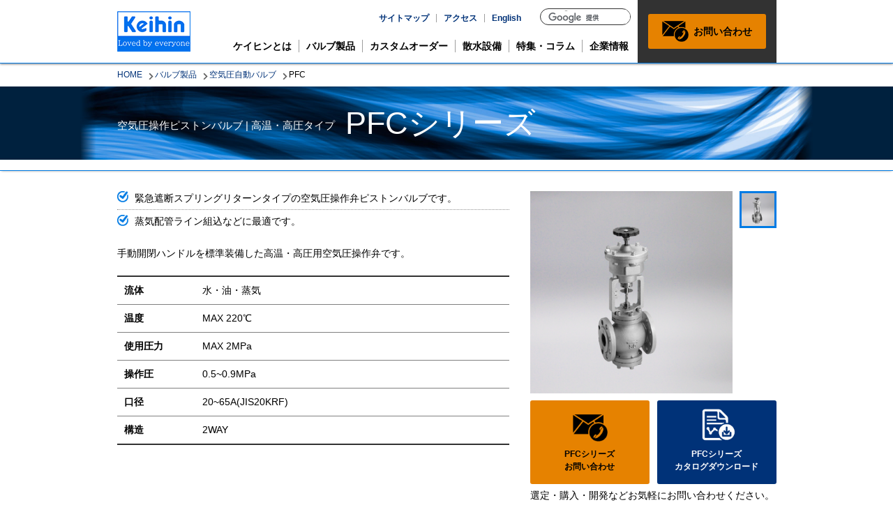

--- FILE ---
content_type: text/html; charset=UTF-8
request_url: https://www.keihin-ve.co.jp/valve/air_operating/pfc/
body_size: 12732
content:
<!DOCTYPE html>
<html lang="ja">
<head>
<meta charset="utf-8">
<meta http-equiv="X-UA-Compatible" content="IE=edge">
<meta name="viewport" content="width=device-width, user-scalable=yes">
<meta name="format-detection" content="telephone=no">


	<style>img:is([sizes="auto" i], [sizes^="auto," i]) { contain-intrinsic-size: 3000px 1500px }</style>
	
		<!-- All in One SEO 4.8.9 - aioseo.com -->
		<title>空気圧操作式ピストンバルブ （高温・高圧）PFC | (株)ケイヒン</title>
	<meta name="description" content="手動開閉ハンドルを標準装備した高温・高圧用空気圧操作式・ピストンバルブです。スプリングリターン式・単作動の為、緊急遮断弁として使用可能です。" />
	<meta name="robots" content="max-snippet:-1, max-image-preview:large, max-video-preview:-1" />
	<meta name="author" content="admin"/>
	<meta name="keywords" content="ピストンバルブ,スプリングリターン,高温,高圧" />
	<link rel="canonical" href="https://www.keihin-ve.co.jp/valve/air_operating/pfc/" />
	<meta name="generator" content="All in One SEO (AIOSEO) 4.8.9" />
		<meta property="og:locale" content="ja_JP" />
		<meta property="og:site_name" content="(株)ケイヒン | 電磁弁 電動弁 定流量弁… 総合バルブメーカー" />
		<meta property="og:type" content="article" />
		<meta property="og:title" content="空気圧操作式ピストンバルブ （高温・高圧）PFC | (株)ケイヒン" />
		<meta property="og:description" content="手動開閉ハンドルを標準装備した高温・高圧用空気圧操作式・ピストンバルブです。スプリングリターン式・単作動の為、緊急遮断弁として使用可能です。" />
		<meta property="og:url" content="https://www.keihin-ve.co.jp/valve/air_operating/pfc/" />
		<meta property="og:image" content="https://www.keihin-ve.co.jp/wp/wp-content/uploads/2015/09/mainvisual-1.jpg" />
		<meta property="og:image:secure_url" content="https://www.keihin-ve.co.jp/wp/wp-content/uploads/2015/09/mainvisual-1.jpg" />
		<meta property="og:image:width" content="1400" />
		<meta property="og:image:height" content="420" />
		<meta property="article:published_time" content="2015-10-06T08:07:26+00:00" />
		<meta property="article:modified_time" content="2020-07-21T04:01:19+00:00" />
		<meta name="twitter:card" content="summary" />
		<meta name="twitter:title" content="空気圧操作式ピストンバルブ （高温・高圧）PFC | (株)ケイヒン" />
		<meta name="twitter:description" content="手動開閉ハンドルを標準装備した高温・高圧用空気圧操作式・ピストンバルブです。スプリングリターン式・単作動の為、緊急遮断弁として使用可能です。" />
		<meta name="twitter:image" content="https://www.keihin-ve.co.jp/wp/wp-content/uploads/2015/09/mainvisual-1.jpg" />
		<script type="application/ld+json" class="aioseo-schema">
			{"@context":"https:\/\/schema.org","@graph":[{"@type":"Article","@id":"https:\/\/www.keihin-ve.co.jp\/valve\/air_operating\/pfc\/#article","name":"\u7a7a\u6c17\u5727\u64cd\u4f5c\u5f0f\u30d4\u30b9\u30c8\u30f3\u30d0\u30eb\u30d6 \uff08\u9ad8\u6e29\u30fb\u9ad8\u5727\uff09PFC | (\u682a)\u30b1\u30a4\u30d2\u30f3","headline":"PFC","author":{"@id":"https:\/\/www.keihin-ve.co.jp\/author\/admin\/#author"},"publisher":{"@id":"https:\/\/www.keihin-ve.co.jp\/#organization"},"datePublished":"2015-10-06T17:07:26+09:00","dateModified":"2020-07-21T13:01:19+09:00","inLanguage":"ja","mainEntityOfPage":{"@id":"https:\/\/www.keihin-ve.co.jp\/valve\/air_operating\/pfc\/#webpage"},"isPartOf":{"@id":"https:\/\/www.keihin-ve.co.jp\/valve\/air_operating\/pfc\/#webpage"},"articleSection":"\u7a7a\u6c17\u5727\u81ea\u52d5\u30d0\u30eb\u30d6"},{"@type":"BreadcrumbList","@id":"https:\/\/www.keihin-ve.co.jp\/valve\/air_operating\/pfc\/#breadcrumblist","itemListElement":[{"@type":"ListItem","@id":"https:\/\/www.keihin-ve.co.jp#listItem","position":1,"name":"Home","item":"https:\/\/www.keihin-ve.co.jp","nextItem":{"@type":"ListItem","@id":"https:\/\/www.keihin-ve.co.jp\/valve\/#listItem","name":"\u30d0\u30eb\u30d6\u88fd\u54c1"}},{"@type":"ListItem","@id":"https:\/\/www.keihin-ve.co.jp\/valve\/#listItem","position":2,"name":"\u30d0\u30eb\u30d6\u88fd\u54c1","item":"https:\/\/www.keihin-ve.co.jp\/valve\/","nextItem":{"@type":"ListItem","@id":"https:\/\/www.keihin-ve.co.jp\/valve\/air_operating\/#listItem","name":"\u7a7a\u6c17\u5727\u81ea\u52d5\u30d0\u30eb\u30d6"},"previousItem":{"@type":"ListItem","@id":"https:\/\/www.keihin-ve.co.jp#listItem","name":"Home"}},{"@type":"ListItem","@id":"https:\/\/www.keihin-ve.co.jp\/valve\/air_operating\/#listItem","position":3,"name":"\u7a7a\u6c17\u5727\u81ea\u52d5\u30d0\u30eb\u30d6","item":"https:\/\/www.keihin-ve.co.jp\/valve\/air_operating\/","nextItem":{"@type":"ListItem","@id":"https:\/\/www.keihin-ve.co.jp\/valve\/air_operating\/pfc\/#listItem","name":"PFC"},"previousItem":{"@type":"ListItem","@id":"https:\/\/www.keihin-ve.co.jp\/valve\/#listItem","name":"\u30d0\u30eb\u30d6\u88fd\u54c1"}},{"@type":"ListItem","@id":"https:\/\/www.keihin-ve.co.jp\/valve\/air_operating\/pfc\/#listItem","position":4,"name":"PFC","previousItem":{"@type":"ListItem","@id":"https:\/\/www.keihin-ve.co.jp\/valve\/air_operating\/#listItem","name":"\u7a7a\u6c17\u5727\u81ea\u52d5\u30d0\u30eb\u30d6"}}]},{"@type":"Organization","@id":"https:\/\/www.keihin-ve.co.jp\/#organization","name":"(\u682a)\u30b1\u30a4\u30d2\u30f3","description":"Just another WordPress site","url":"https:\/\/www.keihin-ve.co.jp\/"},{"@type":"Person","@id":"https:\/\/www.keihin-ve.co.jp\/author\/admin\/#author","url":"https:\/\/www.keihin-ve.co.jp\/author\/admin\/","name":"admin","image":{"@type":"ImageObject","@id":"https:\/\/www.keihin-ve.co.jp\/valve\/air_operating\/pfc\/#authorImage","url":"https:\/\/secure.gravatar.com\/avatar\/aa553b804d3dc5ea67bc8a3bd7c564d7186507d3215c7d619391023bdf1e4274?s=96&d=mm&r=g","width":96,"height":96,"caption":"admin"}},{"@type":"WebPage","@id":"https:\/\/www.keihin-ve.co.jp\/valve\/air_operating\/pfc\/#webpage","url":"https:\/\/www.keihin-ve.co.jp\/valve\/air_operating\/pfc\/","name":"\u7a7a\u6c17\u5727\u64cd\u4f5c\u5f0f\u30d4\u30b9\u30c8\u30f3\u30d0\u30eb\u30d6 \uff08\u9ad8\u6e29\u30fb\u9ad8\u5727\uff09PFC | (\u682a)\u30b1\u30a4\u30d2\u30f3","description":"\u624b\u52d5\u958b\u9589\u30cf\u30f3\u30c8\u3099\u30eb\u3092\u6a19\u6e96\u88c5\u5099\u3057\u305f\u9ad8\u6e29\u30fb\u9ad8\u5727\u7528\u7a7a\u6c17\u5727\u64cd\u4f5c\u5f0f\u30fb\u30d4\u30b9\u30c8\u30f3\u30d0\u30eb\u30d6\u3066\u3099\u3059\u3002\u30b9\u30d7\u30ea\u30f3\u30b0\u30ea\u30bf\u30fc\u30f3\u5f0f\u30fb\u5358\u4f5c\u52d5\u306e\u70ba\u3001\u7dca\u6025\u906e\u65ad\u5f01\u3068\u3057\u3066\u4f7f\u7528\u53ef\u80fd\u3067\u3059\u3002","inLanguage":"ja","isPartOf":{"@id":"https:\/\/www.keihin-ve.co.jp\/#website"},"breadcrumb":{"@id":"https:\/\/www.keihin-ve.co.jp\/valve\/air_operating\/pfc\/#breadcrumblist"},"author":{"@id":"https:\/\/www.keihin-ve.co.jp\/author\/admin\/#author"},"creator":{"@id":"https:\/\/www.keihin-ve.co.jp\/author\/admin\/#author"},"datePublished":"2015-10-06T17:07:26+09:00","dateModified":"2020-07-21T13:01:19+09:00"},{"@type":"WebSite","@id":"https:\/\/www.keihin-ve.co.jp\/#website","url":"https:\/\/www.keihin-ve.co.jp\/","name":"(\u682a)\u30b1\u30a4\u30d2\u30f3","description":"Just another WordPress site","inLanguage":"ja","publisher":{"@id":"https:\/\/www.keihin-ve.co.jp\/#organization"}}]}
		</script>
		<!-- All in One SEO -->

<script type="text/javascript">
/* <![CDATA[ */
window._wpemojiSettings = {"baseUrl":"https:\/\/s.w.org\/images\/core\/emoji\/16.0.1\/72x72\/","ext":".png","svgUrl":"https:\/\/s.w.org\/images\/core\/emoji\/16.0.1\/svg\/","svgExt":".svg","source":{"concatemoji":"https:\/\/www.keihin-ve.co.jp\/wp\/wp-includes\/js\/wp-emoji-release.min.js?ver=6.8.3"}};
/*! This file is auto-generated */
!function(s,n){var o,i,e;function c(e){try{var t={supportTests:e,timestamp:(new Date).valueOf()};sessionStorage.setItem(o,JSON.stringify(t))}catch(e){}}function p(e,t,n){e.clearRect(0,0,e.canvas.width,e.canvas.height),e.fillText(t,0,0);var t=new Uint32Array(e.getImageData(0,0,e.canvas.width,e.canvas.height).data),a=(e.clearRect(0,0,e.canvas.width,e.canvas.height),e.fillText(n,0,0),new Uint32Array(e.getImageData(0,0,e.canvas.width,e.canvas.height).data));return t.every(function(e,t){return e===a[t]})}function u(e,t){e.clearRect(0,0,e.canvas.width,e.canvas.height),e.fillText(t,0,0);for(var n=e.getImageData(16,16,1,1),a=0;a<n.data.length;a++)if(0!==n.data[a])return!1;return!0}function f(e,t,n,a){switch(t){case"flag":return n(e,"\ud83c\udff3\ufe0f\u200d\u26a7\ufe0f","\ud83c\udff3\ufe0f\u200b\u26a7\ufe0f")?!1:!n(e,"\ud83c\udde8\ud83c\uddf6","\ud83c\udde8\u200b\ud83c\uddf6")&&!n(e,"\ud83c\udff4\udb40\udc67\udb40\udc62\udb40\udc65\udb40\udc6e\udb40\udc67\udb40\udc7f","\ud83c\udff4\u200b\udb40\udc67\u200b\udb40\udc62\u200b\udb40\udc65\u200b\udb40\udc6e\u200b\udb40\udc67\u200b\udb40\udc7f");case"emoji":return!a(e,"\ud83e\udedf")}return!1}function g(e,t,n,a){var r="undefined"!=typeof WorkerGlobalScope&&self instanceof WorkerGlobalScope?new OffscreenCanvas(300,150):s.createElement("canvas"),o=r.getContext("2d",{willReadFrequently:!0}),i=(o.textBaseline="top",o.font="600 32px Arial",{});return e.forEach(function(e){i[e]=t(o,e,n,a)}),i}function t(e){var t=s.createElement("script");t.src=e,t.defer=!0,s.head.appendChild(t)}"undefined"!=typeof Promise&&(o="wpEmojiSettingsSupports",i=["flag","emoji"],n.supports={everything:!0,everythingExceptFlag:!0},e=new Promise(function(e){s.addEventListener("DOMContentLoaded",e,{once:!0})}),new Promise(function(t){var n=function(){try{var e=JSON.parse(sessionStorage.getItem(o));if("object"==typeof e&&"number"==typeof e.timestamp&&(new Date).valueOf()<e.timestamp+604800&&"object"==typeof e.supportTests)return e.supportTests}catch(e){}return null}();if(!n){if("undefined"!=typeof Worker&&"undefined"!=typeof OffscreenCanvas&&"undefined"!=typeof URL&&URL.createObjectURL&&"undefined"!=typeof Blob)try{var e="postMessage("+g.toString()+"("+[JSON.stringify(i),f.toString(),p.toString(),u.toString()].join(",")+"));",a=new Blob([e],{type:"text/javascript"}),r=new Worker(URL.createObjectURL(a),{name:"wpTestEmojiSupports"});return void(r.onmessage=function(e){c(n=e.data),r.terminate(),t(n)})}catch(e){}c(n=g(i,f,p,u))}t(n)}).then(function(e){for(var t in e)n.supports[t]=e[t],n.supports.everything=n.supports.everything&&n.supports[t],"flag"!==t&&(n.supports.everythingExceptFlag=n.supports.everythingExceptFlag&&n.supports[t]);n.supports.everythingExceptFlag=n.supports.everythingExceptFlag&&!n.supports.flag,n.DOMReady=!1,n.readyCallback=function(){n.DOMReady=!0}}).then(function(){return e}).then(function(){var e;n.supports.everything||(n.readyCallback(),(e=n.source||{}).concatemoji?t(e.concatemoji):e.wpemoji&&e.twemoji&&(t(e.twemoji),t(e.wpemoji)))}))}((window,document),window._wpemojiSettings);
/* ]]> */
</script>
<style id='wp-emoji-styles-inline-css' type='text/css'>

	img.wp-smiley, img.emoji {
		display: inline !important;
		border: none !important;
		box-shadow: none !important;
		height: 1em !important;
		width: 1em !important;
		margin: 0 0.07em !important;
		vertical-align: -0.1em !important;
		background: none !important;
		padding: 0 !important;
	}
</style>
<link rel='stylesheet' id='wp-block-library-css' href='https://www.keihin-ve.co.jp/wp/wp-includes/css/dist/block-library/style.min.css?ver=6.8.3' type='text/css' media='all' />
<style id='classic-theme-styles-inline-css' type='text/css'>
/*! This file is auto-generated */
.wp-block-button__link{color:#fff;background-color:#32373c;border-radius:9999px;box-shadow:none;text-decoration:none;padding:calc(.667em + 2px) calc(1.333em + 2px);font-size:1.125em}.wp-block-file__button{background:#32373c;color:#fff;text-decoration:none}
</style>
<style id='global-styles-inline-css' type='text/css'>
:root{--wp--preset--aspect-ratio--square: 1;--wp--preset--aspect-ratio--4-3: 4/3;--wp--preset--aspect-ratio--3-4: 3/4;--wp--preset--aspect-ratio--3-2: 3/2;--wp--preset--aspect-ratio--2-3: 2/3;--wp--preset--aspect-ratio--16-9: 16/9;--wp--preset--aspect-ratio--9-16: 9/16;--wp--preset--color--black: #000000;--wp--preset--color--cyan-bluish-gray: #abb8c3;--wp--preset--color--white: #ffffff;--wp--preset--color--pale-pink: #f78da7;--wp--preset--color--vivid-red: #cf2e2e;--wp--preset--color--luminous-vivid-orange: #ff6900;--wp--preset--color--luminous-vivid-amber: #fcb900;--wp--preset--color--light-green-cyan: #7bdcb5;--wp--preset--color--vivid-green-cyan: #00d084;--wp--preset--color--pale-cyan-blue: #8ed1fc;--wp--preset--color--vivid-cyan-blue: #0693e3;--wp--preset--color--vivid-purple: #9b51e0;--wp--preset--gradient--vivid-cyan-blue-to-vivid-purple: linear-gradient(135deg,rgba(6,147,227,1) 0%,rgb(155,81,224) 100%);--wp--preset--gradient--light-green-cyan-to-vivid-green-cyan: linear-gradient(135deg,rgb(122,220,180) 0%,rgb(0,208,130) 100%);--wp--preset--gradient--luminous-vivid-amber-to-luminous-vivid-orange: linear-gradient(135deg,rgba(252,185,0,1) 0%,rgba(255,105,0,1) 100%);--wp--preset--gradient--luminous-vivid-orange-to-vivid-red: linear-gradient(135deg,rgba(255,105,0,1) 0%,rgb(207,46,46) 100%);--wp--preset--gradient--very-light-gray-to-cyan-bluish-gray: linear-gradient(135deg,rgb(238,238,238) 0%,rgb(169,184,195) 100%);--wp--preset--gradient--cool-to-warm-spectrum: linear-gradient(135deg,rgb(74,234,220) 0%,rgb(151,120,209) 20%,rgb(207,42,186) 40%,rgb(238,44,130) 60%,rgb(251,105,98) 80%,rgb(254,248,76) 100%);--wp--preset--gradient--blush-light-purple: linear-gradient(135deg,rgb(255,206,236) 0%,rgb(152,150,240) 100%);--wp--preset--gradient--blush-bordeaux: linear-gradient(135deg,rgb(254,205,165) 0%,rgb(254,45,45) 50%,rgb(107,0,62) 100%);--wp--preset--gradient--luminous-dusk: linear-gradient(135deg,rgb(255,203,112) 0%,rgb(199,81,192) 50%,rgb(65,88,208) 100%);--wp--preset--gradient--pale-ocean: linear-gradient(135deg,rgb(255,245,203) 0%,rgb(182,227,212) 50%,rgb(51,167,181) 100%);--wp--preset--gradient--electric-grass: linear-gradient(135deg,rgb(202,248,128) 0%,rgb(113,206,126) 100%);--wp--preset--gradient--midnight: linear-gradient(135deg,rgb(2,3,129) 0%,rgb(40,116,252) 100%);--wp--preset--font-size--small: 13px;--wp--preset--font-size--medium: 20px;--wp--preset--font-size--large: 36px;--wp--preset--font-size--x-large: 42px;--wp--preset--spacing--20: 0.44rem;--wp--preset--spacing--30: 0.67rem;--wp--preset--spacing--40: 1rem;--wp--preset--spacing--50: 1.5rem;--wp--preset--spacing--60: 2.25rem;--wp--preset--spacing--70: 3.38rem;--wp--preset--spacing--80: 5.06rem;--wp--preset--shadow--natural: 6px 6px 9px rgba(0, 0, 0, 0.2);--wp--preset--shadow--deep: 12px 12px 50px rgba(0, 0, 0, 0.4);--wp--preset--shadow--sharp: 6px 6px 0px rgba(0, 0, 0, 0.2);--wp--preset--shadow--outlined: 6px 6px 0px -3px rgba(255, 255, 255, 1), 6px 6px rgba(0, 0, 0, 1);--wp--preset--shadow--crisp: 6px 6px 0px rgba(0, 0, 0, 1);}:where(.is-layout-flex){gap: 0.5em;}:where(.is-layout-grid){gap: 0.5em;}body .is-layout-flex{display: flex;}.is-layout-flex{flex-wrap: wrap;align-items: center;}.is-layout-flex > :is(*, div){margin: 0;}body .is-layout-grid{display: grid;}.is-layout-grid > :is(*, div){margin: 0;}:where(.wp-block-columns.is-layout-flex){gap: 2em;}:where(.wp-block-columns.is-layout-grid){gap: 2em;}:where(.wp-block-post-template.is-layout-flex){gap: 1.25em;}:where(.wp-block-post-template.is-layout-grid){gap: 1.25em;}.has-black-color{color: var(--wp--preset--color--black) !important;}.has-cyan-bluish-gray-color{color: var(--wp--preset--color--cyan-bluish-gray) !important;}.has-white-color{color: var(--wp--preset--color--white) !important;}.has-pale-pink-color{color: var(--wp--preset--color--pale-pink) !important;}.has-vivid-red-color{color: var(--wp--preset--color--vivid-red) !important;}.has-luminous-vivid-orange-color{color: var(--wp--preset--color--luminous-vivid-orange) !important;}.has-luminous-vivid-amber-color{color: var(--wp--preset--color--luminous-vivid-amber) !important;}.has-light-green-cyan-color{color: var(--wp--preset--color--light-green-cyan) !important;}.has-vivid-green-cyan-color{color: var(--wp--preset--color--vivid-green-cyan) !important;}.has-pale-cyan-blue-color{color: var(--wp--preset--color--pale-cyan-blue) !important;}.has-vivid-cyan-blue-color{color: var(--wp--preset--color--vivid-cyan-blue) !important;}.has-vivid-purple-color{color: var(--wp--preset--color--vivid-purple) !important;}.has-black-background-color{background-color: var(--wp--preset--color--black) !important;}.has-cyan-bluish-gray-background-color{background-color: var(--wp--preset--color--cyan-bluish-gray) !important;}.has-white-background-color{background-color: var(--wp--preset--color--white) !important;}.has-pale-pink-background-color{background-color: var(--wp--preset--color--pale-pink) !important;}.has-vivid-red-background-color{background-color: var(--wp--preset--color--vivid-red) !important;}.has-luminous-vivid-orange-background-color{background-color: var(--wp--preset--color--luminous-vivid-orange) !important;}.has-luminous-vivid-amber-background-color{background-color: var(--wp--preset--color--luminous-vivid-amber) !important;}.has-light-green-cyan-background-color{background-color: var(--wp--preset--color--light-green-cyan) !important;}.has-vivid-green-cyan-background-color{background-color: var(--wp--preset--color--vivid-green-cyan) !important;}.has-pale-cyan-blue-background-color{background-color: var(--wp--preset--color--pale-cyan-blue) !important;}.has-vivid-cyan-blue-background-color{background-color: var(--wp--preset--color--vivid-cyan-blue) !important;}.has-vivid-purple-background-color{background-color: var(--wp--preset--color--vivid-purple) !important;}.has-black-border-color{border-color: var(--wp--preset--color--black) !important;}.has-cyan-bluish-gray-border-color{border-color: var(--wp--preset--color--cyan-bluish-gray) !important;}.has-white-border-color{border-color: var(--wp--preset--color--white) !important;}.has-pale-pink-border-color{border-color: var(--wp--preset--color--pale-pink) !important;}.has-vivid-red-border-color{border-color: var(--wp--preset--color--vivid-red) !important;}.has-luminous-vivid-orange-border-color{border-color: var(--wp--preset--color--luminous-vivid-orange) !important;}.has-luminous-vivid-amber-border-color{border-color: var(--wp--preset--color--luminous-vivid-amber) !important;}.has-light-green-cyan-border-color{border-color: var(--wp--preset--color--light-green-cyan) !important;}.has-vivid-green-cyan-border-color{border-color: var(--wp--preset--color--vivid-green-cyan) !important;}.has-pale-cyan-blue-border-color{border-color: var(--wp--preset--color--pale-cyan-blue) !important;}.has-vivid-cyan-blue-border-color{border-color: var(--wp--preset--color--vivid-cyan-blue) !important;}.has-vivid-purple-border-color{border-color: var(--wp--preset--color--vivid-purple) !important;}.has-vivid-cyan-blue-to-vivid-purple-gradient-background{background: var(--wp--preset--gradient--vivid-cyan-blue-to-vivid-purple) !important;}.has-light-green-cyan-to-vivid-green-cyan-gradient-background{background: var(--wp--preset--gradient--light-green-cyan-to-vivid-green-cyan) !important;}.has-luminous-vivid-amber-to-luminous-vivid-orange-gradient-background{background: var(--wp--preset--gradient--luminous-vivid-amber-to-luminous-vivid-orange) !important;}.has-luminous-vivid-orange-to-vivid-red-gradient-background{background: var(--wp--preset--gradient--luminous-vivid-orange-to-vivid-red) !important;}.has-very-light-gray-to-cyan-bluish-gray-gradient-background{background: var(--wp--preset--gradient--very-light-gray-to-cyan-bluish-gray) !important;}.has-cool-to-warm-spectrum-gradient-background{background: var(--wp--preset--gradient--cool-to-warm-spectrum) !important;}.has-blush-light-purple-gradient-background{background: var(--wp--preset--gradient--blush-light-purple) !important;}.has-blush-bordeaux-gradient-background{background: var(--wp--preset--gradient--blush-bordeaux) !important;}.has-luminous-dusk-gradient-background{background: var(--wp--preset--gradient--luminous-dusk) !important;}.has-pale-ocean-gradient-background{background: var(--wp--preset--gradient--pale-ocean) !important;}.has-electric-grass-gradient-background{background: var(--wp--preset--gradient--electric-grass) !important;}.has-midnight-gradient-background{background: var(--wp--preset--gradient--midnight) !important;}.has-small-font-size{font-size: var(--wp--preset--font-size--small) !important;}.has-medium-font-size{font-size: var(--wp--preset--font-size--medium) !important;}.has-large-font-size{font-size: var(--wp--preset--font-size--large) !important;}.has-x-large-font-size{font-size: var(--wp--preset--font-size--x-large) !important;}
:where(.wp-block-post-template.is-layout-flex){gap: 1.25em;}:where(.wp-block-post-template.is-layout-grid){gap: 1.25em;}
:where(.wp-block-columns.is-layout-flex){gap: 2em;}:where(.wp-block-columns.is-layout-grid){gap: 2em;}
:root :where(.wp-block-pullquote){font-size: 1.5em;line-height: 1.6;}
</style>
<link rel='stylesheet' id='contact-form-7-css' href='https://www.keihin-ve.co.jp/wp/wp-content/plugins/contact-form-7/includes/css/styles.css?ver=6.1.3' type='text/css' media='all' />
<link rel='stylesheet' id='contact-form-7-confirm-css' href='https://www.keihin-ve.co.jp/wp/wp-content/plugins/contact-form-7-add-confirm/includes/css/styles.css?ver=5.1-2021' type='text/css' media='all' />
<link rel='stylesheet' id='wp-pagenavi-css' href='https://www.keihin-ve.co.jp/wp/wp-content/plugins/wp-pagenavi/pagenavi-css.css?ver=2.70' type='text/css' media='all' />
<link rel='stylesheet' id='dry_awp_theme_style-css' href='https://www.keihin-ve.co.jp/wp/wp-content/plugins/advanced-wp-columns/assets/css/awp-columns.css?ver=6.8.3' type='text/css' media='all' />
<style id='dry_awp_theme_style-inline-css' type='text/css'>
@media screen and (max-width: 700px) {	.csColumn {		clear: both !important;		float: none !important;		text-align: center !important;		margin-left:  0% !important;		margin-right: 0% !important;		width: 100% !important;	}	.csColumnGap {		display: none !important;	}}
</style>
<script type="text/javascript" src="https://www.keihin-ve.co.jp/wp/wp-includes/js/jquery/jquery.min.js?ver=3.7.1" id="jquery-core-js"></script>
<script type="text/javascript" src="https://www.keihin-ve.co.jp/wp/wp-includes/js/jquery/jquery-migrate.min.js?ver=3.4.1" id="jquery-migrate-js"></script>
<link rel="https://api.w.org/" href="https://www.keihin-ve.co.jp/wp-json/" /><link rel="alternate" title="JSON" type="application/json" href="https://www.keihin-ve.co.jp/wp-json/wp/v2/posts/996" /><link rel="EditURI" type="application/rsd+xml" title="RSD" href="https://www.keihin-ve.co.jp/wp/xmlrpc.php?rsd" />
<meta name="generator" content="WordPress 6.8.3" />
<link rel='shortlink' href='https://www.keihin-ve.co.jp/?p=996' />
<link rel="alternate" title="oEmbed (JSON)" type="application/json+oembed" href="https://www.keihin-ve.co.jp/wp-json/oembed/1.0/embed?url=https%3A%2F%2Fwww.keihin-ve.co.jp%2Fvalve%2Fair_operating%2Fpfc%2F" />
<link rel="alternate" title="oEmbed (XML)" type="text/xml+oembed" href="https://www.keihin-ve.co.jp/wp-json/oembed/1.0/embed?url=https%3A%2F%2Fwww.keihin-ve.co.jp%2Fvalve%2Fair_operating%2Fpfc%2F&#038;format=xml" />
<!-- Google Tag Manager -->
<script>(function(w,d,s,l,i){w[l]=w[l]||[];w[l].push({'gtm.start':
new Date().getTime(),event:'gtm.js'});var f=d.getElementsByTagName(s)[0],
j=d.createElement(s),dl=l!='dataLayer'?'&l='+l:'';j.async=true;j.src=
'https://www.googletagmanager.com/gtm.js?id='+i+dl;f.parentNode.insertBefore(j,f);
})(window,document,'script','dataLayer','GTM-TDZGXRQ');</script>
<!-- End Google Tag Manager -->
		<style type="text/css">.broken_link, a.broken_link {
	text-decoration: line-through;
}</style><style id="sccss">/* カスタム CSS をここに入力してください */

h2#originalh2 {
  padding: 0.25em 0em;/*上下 左右の余白*/
  font-size: 26pt;
  color: #437fc4;/*文字色*/
  background: transparent;/*背景透明に*/
}


h5#originalh5 {
  padding: 0.3em 0;/*上下の余白*/
    color: #2b63b3;/*文字色*/
    font-size: 13pt;
  border-bottom: solid 1px #364e96;/*下線*/
}

.box250 {
    padding: 0.5em 1em;
    margin: 2em 0;
    color: #6091d3;/*文字色*/
    background: #FFF;
    border: solid 3px #6091d3;/*線*/
    border-radius: 10px;/*角の丸み*/
}
.box250 p {
    margin: 0; 
    padding: 0;
}</style><script type="text/javascript" src="https://www.keihin-ve.co.jp/wp/wp-content/themes/keihin/common/js/jquery.js"></script>
<!--[if lt IE 9]>
	<script src="https://www.keihin-ve.co.jp/wp/wp-content/themes/keihin/common/js/html5shiv.min.js"></script>
<![endif]-->
<link href="https://www.keihin-ve.co.jp/wp/wp-content/themes/keihin/common/css/style.css" rel="stylesheet" type="text/css" media="all">
<link href="https://www.keihin-ve.co.jp/wp/wp-content/themes/keihin/common/css/print.css" rel="stylesheet" type="text/css" media="print">
<link rel="shortcut icon" href="https://www.keihin-ve.co.jp/wp/wp-content/themes/keihin/images/favicon.ico" />
<script type="text/javascript" src="https://www.keihin-ve.co.jp/wp/wp-content/themes/keihin/common/js/script.js"></script>
</head>
<body>

<header id="top">
	<div>
		<div id="logo"><p><a href="https://www.keihin-ve.co.jp/"><img src="https://www.keihin-ve.co.jp/wp/wp-content/themes/keihin/common/images/logo.jpg" alt="電磁弁　電動弁　定流量弁… 総合バルブメーカー | 株式会社ケイヒン" width="105" height="65"></a></p></div>
		<div id="headercenter">
			<div id="headertools">
				<div class="links">
					<ul>
						<li><a href="https://www.keihin-ve.co.jp/sitemap/">サイトマップ</a></li>
						<li><a href="https://www.keihin-ve.co.jp/company/access/">アクセス</a></li>
						<li><a href="https://www.keihin-ve.co.jp/english/">English</a></li>
					</ul>
				</div>
				<div id="search">
<script>
(function() {
  var cx = '011108630172150791937:qmwdosgih6w';
  var gcse = document.createElement('script');
  gcse.type = 'text/javascript';
  gcse.async = true;
  gcse.src = (document.location.protocol == 'https:' ? 'https:' : 'http:') +
      '//cse.google.com/cse.js?cx=' + cx;
  var s = document.getElementsByTagName('script')[0];
  s.parentNode.insertBefore(gcse, s);
})();
</script>
<gcse:search></gcse:search>
	<!--
					<div>
						<input type="text" name="" value="" class="searchbox">
						<input type="button" name="" value="Search" class="searchbutton">
					</div>
					-->
				</div>
			</div>
			<div id="globalnavi">
				<ul>
					<li><span><a href="https://www.keihin-ve.co.jp/about/">ケイヒンとは</a><!--<a href="#" class="open">open</a>--></span>
<!--
						<ul class="one">
						</ul>
-->
					</li>
					<li><span><a href="https://www.keihin-ve.co.jp/valve/">バルブ製品</a><!--<a href="#" class="open">open</a>--></span>
<!--
						<ul class="multi">
						</ul>
-->
					</li>
					<li><span><a href="https://www.keihin-ve.co.jp/customize/">カスタムオーダー</a><!--<a href="#" class="open">open</a>--></span>
<!--
						<ul class="one">
						</ul>
-->
					</li>
					<li><span><a href="https://www.keihin-ve.co.jp/irrigation/">散水設備</a><!--<a href="#" class="open">open</a>--></span>
<!--
						<ul class="one">
						</ul>
-->
					</li>
					<li><span><a href="https://www.keihin-ve.co.jp/column/">特集・コラム</a><!--<a href="#" class="open">open</a>--></span>
<!--
						<ul class="one">
						</ul>
-->
					</li>
					<li><span><a href="https://www.keihin-ve.co.jp/company/">企業情報</a><!--<a href="#" class="open">open</a>--></span>
<!--
						<ul class="one">
						</ul>
-->
					</li>
					<li class="language"><span><a href="/english/" class="language">English</a></span></li>
				</ul>
			</div>
		</div>
		<div id="contact"><a href="https://www.keihin-ve.co.jp/inquiry/form/">お問い合わせ</a></div>
		<div id="spmenuswitch"><a href="#">menu</a></div>
	</div>
</header>
	
<div id="breadcrumbs">
	<ul>
<!-- Breadcrumb NavXT 7.4.1 -->
<li><a href="https://www.keihin-ve.co.jp">HOME</a></li><li><a href="https://www.keihin-ve.co.jp/valve/">バルブ製品</a></li><li><a href="https://www.keihin-ve.co.jp/valve/air_operating/">空気圧自動バルブ</a></li><li>PFC</li>	</ul>
</div>
	
<section id="pagetitle" class="valve">
	<div>
		<h1><span>空気圧操作ピストンバルブ | 高温・高圧タイプ</span>PFCシリーズ</h1>
	</div>
</section>

<div class="contents">
	<div>
		<div class="productheader">
			<ul class="check">
<li>緊急遮断スプリングリターンタイプの空気圧操作弁ピストンバルブです。</li> 
<li>蒸気配管ライン組込などに最適です。</li>
</ul>			<p><p class="p1">手動開閉ハンドルを標準装備した高温・高圧用空気圧操作弁です。</p>
</p>

							<table class="speclist">
<tbody>
<tr>
<th>流体</th>
<td>水・油・蒸気</td>
</tr>
<tr>
<th>温度</th>
<td>MAX 220℃</td>
</tr>
<tr>
<th>使用圧力</th>
<td>MAX 2MPa</td>
</tr>
<tr>
<th>操作圧</th>
<td>0.5~0.9MPa</td>
</tr>
<tr>
<th>口径</th>
<td>20~65A(JIS20KRF)</td>
</tr>
<tr>
<th>構造</th>
<td>2WAY</td>
</tr>
</tbody>
</table>
			
						<div class="visual">
				<figure class="main"><img src="https://www.keihin-ve.co.jp/wp/wp-content/uploads/2015/10/PFC.png" alt="" width="290" height="290"></figure>
								<ul>
					<li><a href="https://www.keihin-ve.co.jp/wp/wp-content/uploads/2015/10/PFC.png"><img src="https://www.keihin-ve.co.jp/wp/wp-content/uploads/2015/10/PFC.png" alt="" width="53" height="53"></a></li>
																								</ul>
			</div>
			
			
			<div class="buttons">
				<div class="contact"><a href="https://www.keihin-ve.co.jp/inquiry/form/?product=PFCシリーズ">PFCシリーズ<br>
					お問い合わせ</a></div>
								<div class="download"><a href="https://www.keihin-ve.co.jp/wp/wp-content/uploads/2015/10/PFC-1.pdf" target="_blank">PFCシリーズ<br>
					カタログダウンロード</a></div>
								<p>選定・購入・開発などお気軽にお問い合わせください。</p>
			</div>
		</div>
	</div>
</div>

<div class="tab">
	<div>
		<ul>
			<li><a href="#spec">スペック</a></li>																	</ul>
		<p><a href="#" data-open="全て開く" data-close="全て閉じる">全て開く</a></p>
	</div>
</div>

<section id="spec" class="contents">
	<div>
	
		<h2>製品仕様</h2>
		<table class="spectable spshort">
<thead>
<tr>
<th rowspan="2">型式</th>
<th colspan="3">接続</th>
<th rowspan="2">動作</th>
<th rowspan="2">エアー供給口</th>
<th rowspan="2">CV 値</th>
<th rowspan="2">重量 [kg]</th>
</tr>
<tr>
<th>口径</th>
<th>形状</th>
<th>規格</th>
</tr>
</thead>
<tbody>
<tr>
<th>PFC-2SHK-20</th>
<td>3/4</td>
<td rowspan="12">2WAY</td>
<td rowspan="12"> JIS20KRF</td>
<td rowspan="6">Air in Open (エアー供給時開)</td>
<td rowspan="6">Rc1/4</td>
<td>7.0</td>
<td>19.0</td>
</tr>
<tr>
<th>PFC-2SHK-25</th>
<td>1</td>
<td>11.0</td>
<td>20.0</td>
</tr>
<tr>
<th>PFC-2SHK-32</th>
<td>1 1/4</td>
<td>16.0</td>
<td>21.0</td>
</tr>
<tr>
<th>PFC-2SHK-40</th>
<td>1 1/2</td>
<td>24.0</td>
<td>22.0</td>
</tr>
<tr>
<th>PFC-2SHK-50</th>
<td>2</td>
<td>40.0</td>
<td>24.0</td>
</tr>
<tr>
<th>PFC-2SHK-65</th>
<td>2 1/2</td>
<td>70.0</td>
<td>37.0</td>
</tr>
<tr>
<th>PFC-2SHCK-20</th>
<td>3/4</td>
<td rowspan="6">Air in Close (エアー供給時閉)</td>
<td rowspan="6">Rc1/4</td>
<td>7.0</td>
<td>19.0</td>
</tr>
<tr>
<th>PFC-2SHCK-25</th>
<td>1</td>
<td>11.0</td>
<td>20.0</td>
</tr>
<tr>
<th>PFC-2SHCK-32</th>
<td>1 1/4</td>
<td>16.0</td>
<td>21.0</td>
</tr>
<tr>
<th>PFC-2SHCK-40</th>
<td>1 1/2</td>
<td>24.0</td>
<td>22.0</td>
</tr>
<tr>
<th>PFC-2SHCK-50</th>
<td>2</td>
<td>40.0</td>
<td>24.0</td>
</tr>
<tr>
<th>PFC-2SHCK-65</th>
<td>1 1/2</td>
<td>70.0</td>
<td>37.0</td>
</tr>
</tbody>
</table>
		
		
				<h2>主要部品材質</h2>

		<div class="columns">
						<div class="column">
				<figure><img src="https://www.keihin-ve.co.jp/wp/wp-content/uploads/2015/10/02b438578d24850c7c369377644efcfe1.png" alt=""></figure>
			</div>
						<div class="column">
				<table class="spectable">
<thead>
<tr>
<th>No</th>
<th>名称</th>
<th>材質</th>
</tr>
</thead>
<tbody>
<tr>
<td width="34">1</td>
<td width="162">ボデー</td>
<td width="192">FCD400</td>
</tr>
<tr>
<td>2</td>
<td>ボトムカバー</td>
<td>FCD400</td>
</tr>
<tr>
<td>3</td>
<td>弁体</td>
<td>SUS304＋Stelite</td>
</tr>
<tr>
<td>4</td>
<td>ヨーク</td>
<td>FC200</td>
</tr>
<tr>
<td>5</td>
<td>パッキンボックス</td>
<td>C3604B</td>
</tr>
<tr>
<td>6</td>
<td>パッキン</td>
<td>T/#2950</td>
</tr>
<tr>
<td>7</td>
<td>弁棒</td>
<td>SUS304</td>
</tr>
<tr>
<td>8</td>
<td>スピンドル</td>
<td>SUS303</td>
</tr>
<tr>
<td>9</td>
<td>スプリング</td>
<td>SUP</td>
</tr>
<tr>
<td>10</td>
<td>ピストン</td>
<td>SS400＋Znメッキ</td>
</tr>
<tr>
<td>11</td>
<td>シリンダ</td>
<td>SUS304</td>
</tr>
<tr>
<td>12</td>
<td>スライドリング</td>
<td>PTFE</td>
</tr>
<tr>
<td>13</td>
<td>Oリング</td>
<td>NBR</td>
</tr>
<tr>
<td>14</td>
<td>ハンドル</td>
<td>ADC12</td>
</tr>
</tbody>
</table>
			</div>
		</div>
				
				
				
				<h2>製品寸法</h2>

		<div class="columns">
						<div class="column">
				<figure><img src="https://www.keihin-ve.co.jp/wp/wp-content/uploads/2015/10/40414ec0650b2e7a4a608f815f512aed.png" alt=""></figure>
			</div>
						<div class="column">
				<p>PFC-2SHK-□□</p>
<table class="spectable">
<thead>
<tr>
<th rowspan="2">型式(口径)</th>
<th colspan="3">製品寸法 [mm]</th>
</tr>
<tr>
<th>L</th>
<th>H1</th>
<th>H2</th>
</tr>
</thead>
<tbody>
<tr>
<td width="212">PFC-2SHK-20 (3/4)</td>
<td rowspan="2" width="76">170</td>
<td rowspan="2" width="76">375</td>
<td rowspan="2" width="76">95</td>
</tr>
<tr>
<td>PFC-2SHK-25 (1)</td>
</tr>
<tr>
<td>PFC-2SHK-32 (1 1/4)</td>
<td rowspan="2">180</td>
<td rowspan="2">395</td>
<td rowspan="2">105</td>
</tr>
<tr>
<td>PFC-2SHK-40 (1 1/2)</td>
</tr>
<tr>
<td>PFC-2SHK-50 (2)</td>
<td>210</td>
<td>400</td>
<td>110</td>
</tr>
<tr>
<td>PFC-2SHK-65 (2 1/2)</td>
<td>240</td>
<td>429</td>
<td>133</td>
</tr>
</tbody>
</table>
<p>  PFC-2SHCK-□□</p>
<table class="spectable">
<thead>
<tr>
<th rowspan="2">型式 (口径)</th>
<th colspan="3">製品寸法[mm]</th>
</tr>
<tr>
<th>L</th>
<th>H1</th>
<th>H2</th>
</tr>
</thead>
<tbody>
<tr>
<td width="212">PFC-2SHCK-20 (3/4)</td>
<td rowspan="2" width="76">170</td>
<td rowspan="2" width="76">375</td>
<td rowspan="2" width="76">95</td>
</tr>
<tr>
<td>PFC-2SHCK-25 (1)</td>
</tr>
<tr>
<td>PFC-2SHCK-32 (1 1/4)</td>
<td rowspan="2">180</td>
<td rowspan="2">395</td>
<td rowspan="2">105</td>
</tr>
<tr>
<td>PFC-2SHCK-40 (1 1/2)</td>
</tr>
<tr>
<td>PFC-2SHCK-50 (2)</td>
<td>210</td>
<td>400</td>
<td>110</td>
</tr>
<tr>
<td>PFC-2SHCK-65 (1 1/2)</td>
<td>240</td>
<td>429</td>
<td>133</td>
</tr>
</tbody>
</table>
			</div>
		</div>
				
				<h2>その他仕様・オプション</h2>
		<table class="speclist">
<tbody>
<tr>
<th>取付方向</th>
<td>原則として正立</td>
</tr>
<tr>
<th>標準機能</th>
<td>手動開閉</td>
</tr>
<tr>
<th>オプション</th>
<td>リミットスイッチ、電磁弁、スピードコントローラー、フィルターレギュレーター</td>
</tr>
</tbody>
</table>
				
				<h2> お問い合わせ</h2>
<div class="customizecontact">
<div>
<h4>ケイヒンではバルブ製品の、問い合わせを承っています。</h4>
<hr />
<ul>
<li>バルブ選定、購入、カスタマイズ・新規開発についてもご案内可能です。</li>
<li>是非お気軽にお問い合わせください。お客様の状況に合わせて、ご紹介いたします。</li>
</ul>
</div>
<div> <a href="/inquiry/form/"><span>各種バルブ製品<br />
 お</span>問い合わせ</a></div>
</div>
			</div>
</section>





	
	
	
<div class="contents">
	<div>
		<p class="button"><a href="../"><span>空気圧自動バルブ一覧に戻る</span></a></p>
	</div>
</div>

<footer>
	<div id="footerlink">
		<div>
			<ul>
				<li class="contact"><a href="https://www.keihin-ve.co.jp/inquiry/form/">お問い合わせ<span>サービスのお問い合わせ<br>見積もりはこちら</span></a></li>
				<li class="download"><a href="https://www.keihin-ve.co.jp/catalog.pdf" target="_blank">カタログダウンロード<span>ケイヒンのバルブ製品の<br>カタログ（PDF）が<br>ダウンロード出来ます。</span></a></li>
			</ul>
		</div>
	</div>
	<!--
	<div id="footersns">
		<div>
			<ul>
				<li><a href="https://www.facebook.com/%E6%A0%AA%E5%BC%8F%E4%BC%9A%E7%A4%BE%E3%82%B1%E3%82%A4%E3%83%92%E3%83%B3-1809881055898694/" target="_blank"><img src="https://www.keihin-ve.co.jp/wp/wp-content/themes/keihin/common/images/ico_facebook.png" alt="Facebook リンク" /></a></li>
			</ul>
		</div>
	</div>
	-->
	<div id="footernavi">
		<div>
			<ul>
				<li><a href="https://www.keihin-ve.co.jp/about/">ケイヒンとは</a></li>
				<li><a href="https://www.keihin-ve.co.jp/valve/">バルブ製品</a></li>
				<li><a href="https://www.keihin-ve.co.jp/customize/">カスタムオーダー</a></li>
				<li><a href="https://www.keihin-ve.co.jp/irrigation/">散水設備</a></li>
				<li><a href="https://www.keihin-ve.co.jp/column/">特集・コラム</a></li>
				<li><a href="https://www.keihin-ve.co.jp/company/">企業情報</a></li>
			</ul>
		</div>
		<div>
			<dl>
				<dt><a href="https://www.keihin-ve.co.jp/about/">ケイヒンとは</a></dt>
				<dd>
					<ul>
						<li><a href="https://www.keihin-ve.co.jp/about/business/">ケイヒンの事業領域</a></li>
						<li><a href="https://www.keihin-ve.co.jp/about/group/">ケイヒンについて</a></li>
					</ul>
				</dd>
			</dl>
			<dl>
				<dt><a href="https://www.keihin-ve.co.jp/valve/">バルブ製品</a></dt>
				<dd>
					<ul>

						<li><a href="https://www.keihin-ve.co.jp/valve/solenoid/">電磁弁</a></li>
						<li><a href="https://www.keihin-ve.co.jp/valve/motor/">電動ボール弁</a></li>
						<li><a href="https://www.keihin-ve.co.jp/valve/electoric/">電動流量調節弁</a></li>
						<li><a href="https://www.keihin-ve.co.jp/valve/check/">逆止弁</a></li>
						<li><a href="https://www.keihin-ve.co.jp/valve/air_operating/">空気圧自動バルブ</a></li>
						<li><a href="https://www.keihin-ve.co.jp/valve/constant_flow/">定流量弁</a></li>
						<li><a href="https://www.keihin-ve.co.jp/valve/level_control/">定水位弁</a></li>
						<li><a href="https://www.keihin-ve.co.jp/valve/hand_powered/">手動弁・空気抜き弁</a></li>
	
<li><a href="https://www.keihin-ve.co.jp/valve/solenoid/"></a></li>
<li><a href="https://www.keihin-ve.co.jp/valve/motor/"></a></li>
<li><a href="https://www.keihin-ve.co.jp/valve/electoric/"></a></li>
<li><a href="https://www.keihin-ve.co.jp/valve/constant_flow/"></a></li>
<li><a href="https://www.keihin-ve.co.jp/valve/level_control/"></a></li>
<li><a href="https://www.keihin-ve.co.jp/valve/check/"></a></li>
<li><a href="https://www.keihin-ve.co.jp/valve/air_operating/"></a></li>
<li><a href="https://www.keihin-ve.co.jp/valve/hand_powered/"></a></li>
					</ul>
				</dd>
			</dl>
			<dl>
				<dt><a href="https://www.keihin-ve.co.jp/customize/">カスタムオーダー</a></dt>
				<dd>
					<ul>
						<li><a href="https://www.keihin-ve.co.jp/customize/menu/">対応内容</a></li>
						<li><a href="https://www.keihin-ve.co.jp/customize/flow/">開発フロー</a></li>
						<li><a href="https://www.keihin-ve.co.jp/customize/case/">開発事例一覧</a></li>
					</ul>
				</dd>
			</dl>
			<dl>
				<dt><a href="https://www.keihin-ve.co.jp/irrigation/">散水設備</a></dt>
				<dd>
					<ul>
						<li><a href="https://www.keihin-ve.co.jp/irrigation/about/">事業案内</a></li>
					</ul>
				</dd>
			</dl>

		<dl>
	         <dt><a href="https://www.keihin-ve.co.jp/column/">特集・コラム</a></dt>
				<dd>
					<ul>
						<li><a href="https://www.keihin-ve.co.jp/column/testing-service/">環境試験サービス</a></li>
					</ul>
				</dd>
    
    
			</dl>


			<dl>
				<dt><a href="https://www.keihin-ve.co.jp/company/">企業情報</a></dt>
				<dd>
					<ul>
						<li><a href="https://www.keihin-ve.co.jp/company/philosophy/">企業理念</a></li>
						<li><a href="https://www.keihin-ve.co.jp/company/overview/">会社概要</a></li>
						<li><a href="https://www.keihin-ve.co.jp/company/access/">所在地・アクセス</a></li>
						<li><a href="https://www.keihin-ve.co.jp/kv/">グループ会社</a></li>
					</ul>
				</dd>
			</dl>
		</div>
	</div>
	<div id="footermain">
		<div>
			<div class="links">
				<ul>
					<li><a href="https://www.keihin-ve.co.jp/sitemap/">サイトマップ</a></li>
					<!--
					<li><a href="https://www.keihin-ve.co.jp/aaa">サイトのご利用条件</a></li>
					-->
					<li><a href="https://www.keihin-ve.co.jp/privacy/">プライバシーポリシー</a></li>
				</ul>
			</div>
			<p>Copyright&copy; 2015 Keihin. All right reserved.</p>
		</div>
	</div>
</footer>
<script type="speculationrules">
{"prefetch":[{"source":"document","where":{"and":[{"href_matches":"\/*"},{"not":{"href_matches":["\/wp\/wp-*.php","\/wp\/wp-admin\/*","\/wp\/wp-content\/uploads\/*","\/wp\/wp-content\/*","\/wp\/wp-content\/plugins\/*","\/wp\/wp-content\/themes\/keihin\/*","\/*\\?(.+)"]}},{"not":{"selector_matches":"a[rel~=\"nofollow\"]"}},{"not":{"selector_matches":".no-prefetch, .no-prefetch a"}}]},"eagerness":"conservative"}]}
</script>
<!-- Google Tag Manager (noscript) -->
<noscript><iframe src="https://www.googletagmanager.com/ns.html?id=GTM-TDZGXRQ"
height="0" width="0" style="display:none;visibility:hidden"></iframe></noscript>
<!-- End Google Tag Manager (noscript) -->
		<script type="text/javascript" src="https://www.keihin-ve.co.jp/wp/wp-includes/js/dist/hooks.min.js?ver=4d63a3d491d11ffd8ac6" id="wp-hooks-js"></script>
<script type="text/javascript" src="https://www.keihin-ve.co.jp/wp/wp-includes/js/dist/i18n.min.js?ver=5e580eb46a90c2b997e6" id="wp-i18n-js"></script>
<script type="text/javascript" id="wp-i18n-js-after">
/* <![CDATA[ */
wp.i18n.setLocaleData( { 'text direction\u0004ltr': [ 'ltr' ] } );
/* ]]> */
</script>
<script type="text/javascript" src="https://www.keihin-ve.co.jp/wp/wp-content/plugins/contact-form-7/includes/swv/js/index.js?ver=6.1.3" id="swv-js"></script>
<script type="text/javascript" id="contact-form-7-js-translations">
/* <![CDATA[ */
( function( domain, translations ) {
	var localeData = translations.locale_data[ domain ] || translations.locale_data.messages;
	localeData[""].domain = domain;
	wp.i18n.setLocaleData( localeData, domain );
} )( "contact-form-7", {"translation-revision-date":"2025-10-29 09:23:50+0000","generator":"GlotPress\/4.0.3","domain":"messages","locale_data":{"messages":{"":{"domain":"messages","plural-forms":"nplurals=1; plural=0;","lang":"ja_JP"},"This contact form is placed in the wrong place.":["\u3053\u306e\u30b3\u30f3\u30bf\u30af\u30c8\u30d5\u30a9\u30fc\u30e0\u306f\u9593\u9055\u3063\u305f\u4f4d\u7f6e\u306b\u7f6e\u304b\u308c\u3066\u3044\u307e\u3059\u3002"],"Error:":["\u30a8\u30e9\u30fc:"]}},"comment":{"reference":"includes\/js\/index.js"}} );
/* ]]> */
</script>
<script type="text/javascript" id="contact-form-7-js-before">
/* <![CDATA[ */
var wpcf7 = {
    "api": {
        "root": "https:\/\/www.keihin-ve.co.jp\/wp-json\/",
        "namespace": "contact-form-7\/v1"
    },
    "cached": 1
};
/* ]]> */
</script>
<script type="text/javascript" src="https://www.keihin-ve.co.jp/wp/wp-content/plugins/contact-form-7/includes/js/index.js?ver=6.1.3" id="contact-form-7-js"></script>
<script type="text/javascript" src="https://www.keihin-ve.co.jp/wp/wp-includes/js/jquery/jquery.form.min.js?ver=4.3.0" id="jquery-form-js"></script>
<script type="text/javascript" src="https://www.keihin-ve.co.jp/wp/wp-content/plugins/contact-form-7-add-confirm/includes/js/scripts.js?ver=5.1-2021" id="contact-form-7-confirm-js"></script>
</body>
</html>


<!--
Performance optimized by W3 Total Cache. Learn more: https://www.boldgrid.com/w3-total-cache/

Disk: Enhanced (SSL caching disabled)  を使用したページ キャッシュ
Disk を使用してデータベースキャッシュ

Served from: www.keihin-ve.co.jp @ 2026-01-25 16:01:13 by W3 Total Cache
-->

--- FILE ---
content_type: text/css
request_url: https://www.keihin-ve.co.jp/wp/wp-content/themes/keihin/common/css/style.css
body_size: 14266
content:
@charset "UTF-8";
@import url('https://fonts.googleapis.com/css2?family=BIZ+UDPMincho&display=swap');

* {
	-webkit-text-size-adjust: 100%;
	-moz-text-size-adjust: 100%;
	-ms-text-size-adjust: 100%;
	-o-text-size-adjust: 100%;
	text-size-adjust: 100%;
	box-sizing: border-box;
}

.contents div.nextlink{
	border:solid 1px #007be4;
	padding:10px;
}

.contents div.nextlink a{
	background:url(../images/check_icon.gif) no-repeat left top;
	padding-left:25px;
	padding-bottom:10px;
}

html {
	overflow-y: scroll;
}

body, th, td, input, select, textarea {
	font-size: 14px;
	line-height: 130%;
	font-family: "メイリオ", Meiryo, "Hiragino Kaku Gothic Pro", "ヒラギノ角ゴ Pro W3", "ＭＳ Ｐゴシック", "Lucida Grande", "Lucida Sans Unicode", Arial, Verdana, sans-serif;
}

body {
	margin: 0px;
}

figure {
	margin: 0px;
}

img {
	border: 0px;
}

figure img {
	display: block;
}

figure.left img {
	margin-left: 0px;
}

a {
	color: #003278;
	text-decoration: none;
}

a:hover {
	text-decoration: underline;
}

em {
	font-style: normal;
	color: #009ee6;
}

dl, ul, ol {
	margin: 0px;
	padding: 0px;
	list-style: none;
}

p {
	margin: 0px;
	line-height: 130%;
}

.text_right {
	text-align: right;
}

.clear {
	clear: both;
}

header .links,
footer .links {
	font-size: 12px;
	font-weight: bold;
	line-height: 105%;
}

header .links:after,
footer .links:after {
	content: "";
	clear: both;
	display: block;
}

header .links li,
footer .links li {
	float: left;
	margin-top: 5px;
}

header .links li+li,
footer .links li+li {
	margin-left: 10px;
	padding-left: 10px;
	border-left: 1px solid #9e9e9e;
}

header {
	position: relative;
	border-bottom: 1px solid #007be4;
	box-shadow: 0px 1px 3px rgba(0, 0, 0, 0.5);
	z-index: 10;
}

header > div {
	display: table;
	width: 975px;
	margin: auto;
}

header > div > * {
	display: table-cell;
	vertical-align: middle;
}

#logo {
	height: 90px;
	padding-top: 5px;
	padding-left: 15px;
}

#logo h1 {
	margin: 0px;
	padding: 0px;
	line-height: 130%;
	font-size: 14px;
}

#logo a {
	display: inline-block;
}

#headercenter {
	position: relative;
	width: 100%;
}

#headertools {
	position: absolute;
	top: 12px;
	right: 10px;
}

#headertools .links {
	float: left;
	margin-top: 3px;
}

#search {
	float: left;
	width: 140px;
	margin-left: 17px;
}

#search > div {
	display: inline-block;
	width: 130px;
	height: 24px !important;
	margin: 0px 0px 0px 10px;
	padding: 1px 0px 0px 10px;
	vertical-align: middle;
	background: #ffffff;
	border: 1px solid #323232;
	border-radius: 20px;
	overflow: hidden;
}

#search .gsc-search-box {
	margin: 0px !important;
}

#search td.gsc-input {
	width: 121px !important;
	padding: 0px 0px 0px 0px !important;
}

#search .gsc-input-box {
	height: 18px !important;
	border: 0px !important;
	box-shadow: 0 0 0 !important;
}
#search .cse .gsc-control-cse, #search .gsc-control-cse{
	padding: 0 !important;
}

#search .gsib_a {
	padding: 0px !important;
}

#search .gsib_b {
	display: none !important;
}

#search input.gsc-input {
	width: 89px !important;
	height: 18px !important;
	padding: 0px 0px 0px 10px;
	font-size: 14px;
	vertical-align: middle;
	border: 0px;
	background: transparent;
}

#search td.gsc-search-button {
	width: auto;
}

#search .gsc-search-button {
	display: block;
	margin: 0px -0px 0px -18px;
	padding: 0px 18px 0px 0px;
	outline: none !important;
	width: 18px !important;
	height: 18px !important;
	line-height: 18px;
	vertical-align: middle;
	background: url(../images/search.gif) no-repeat center center #003278 !important;
	background-size: 12px 12px;
	border: 0px;
	border-radius: 18px;
	overflow: hidden;
	cursor: pointer;
}
#search .gsc-search-button:hover {
	background-color: #4d6fa0 !important;
}

#globalnavi {
	position: absolute;
	bottom: 15px;
	right: 3px;
}

#globalnavi > ul {
	display: table;
}

#globalnavi > ul > li {
	display: table-cell;
	height: 17px;
}

#globalnavi > ul > li.language {
	display: none;
}

#globalnavi > ul > li+li {
	border-left: 1px solid #9e9e9e;
}

#globalnavi > ul > li > span > a {
	position: relative;
	display: block;
	margin: -10px 0px;
	padding: 10px;
	color: #000000;
	font-weight: bold;
}

#globalnavi > ul > li.current > span > a,
#globalnavi > ul > li > span > a:hover {
	color: #007be4;
	text-decoration: none;
}

#globalnavi > ul > li > span > a.open {
	display: none;
}

#globalnavi > ul > li > ul {
	display: none;
	position: absolute;
	right: -217px;
	width: 975px;
	margin-top: 15px;
	padding: 0px 20px 20px 0px;
	background: #ffffff;
	overflow: hidden;
}

#globalnavi > ul > li > ul li {
	float: left;
	padding: 20px 0px 0px 20px;
}

#globalnavi > ul > li > ul.one li a {
	width: 280px;
	display: block;
}

#globalnavi > ul > li > ul.multi li a {
	position: relative;
	width: 280px;
	height: 160px;
	display: block;
	padding-left: 175px;
}

#globalnavi > ul > li > ul.one li a img {
	display: block;
	margin-bottom: 15px;
}

#globalnavi > ul > li > ul.multi li a img {
	position: absolute;
	top: 0px;
	left: 0px;
	width: 160px;
	height: 160px;
}


#contact {
	padding: 15px;
	white-space: nowrap;
	background: #323232;
	border-right: 15px solid #ffffff;
}

#contact a {
	display: table-cell;
	height: 50px;
	padding: 0px 20px 0px 65px;
	color: #000000;
	font-weight: bold;
	line-height: 105%;
	vertical-align: middle;
	background: url(../images/contact.png) no-repeat 20px center #e68200;
	background-size: 38px 30px;
	border-radius: 3px;
}

#contact a:hover {
	text-decoration: none;
	background-color: #eea84d;
}

#spmenuswitch {
	display: none;
}



#breadcrumbs {
	width: 975px;
	margin: 5px auto 10px;
}

#breadcrumbs ul {
	width: 945px;
	margin: auto;
	font-size: 12px;
	line-height: 110%;
}

#breadcrumbs ul li {
	display: inline-block;
	margin-top: 5px;
}

#breadcrumbs ul li+li {
	margin-left: 2px;
}

#breadcrumbs ul li span {
	padding-right: 16px;
	background: url(../images/breadcrumbs.gif) no-repeat right 4px;
	zoom: 1;
}

#breadcrumbs ul li a {
	padding-right: 16px;
	background: url(../images/breadcrumbs.gif) no-repeat right 4px;
	zoom: 1;
}

footer {
	padding: 20px 0px 10px;
	font-size: 14px;
	line-height: 120%;
}

#footerlink {
	position: relative;
	min-width: 975px;
	padding: 30px 0px;
	background: #ebebeb;
	overflow: hidden;
}

#footerlink ul {
	display: table;
	margin: auto;
}

#footerlink ul li {
	display: table-cell;
	padding: 0px 30px;
	vertical-align: middle;
}

#footerlink ul li.download {
	display: none;
}

#footerlink ul li a {
	display: table-cell;
	height: 68px;
	padding-left: 85px;
	color: #000000;
	font-size: 16px;
	font-weight: bold;
	vertical-align: middle;
	background: none no-repeat left center;
}

#footerlink ul li.contact a { background-image: url(../images/footerlink_contact.png); background-size: 71px 68px;  }
#footerlink ul li.download a { background-image: url(../images/footerlink_download.png); background-size: 71px 68px; }

#footerlink ul li a span {
	display: block;
	margin-top: 3px;
	font-size: 12px;
	line-height: 125%;
	font-weight: normal;
}

#footerlink ul li a:hover {
	text-decoration: none;
	opacity: 0.7;
}






#footersns {
	position: relative;
	min-width: 975px;
	padding: 15px 0px;
	background: #323232;
	border-top: 1px solid #75b3e7;
	overflow: hidden;
}

#footersns ul {
	display: table;
	margin: auto;
}

#footersns ul li {
	display: table-cell;
	padding: 0px 10px;
	vertical-align: middle;
}

#footersns ul li a {
	display: table-cell;
	height: 36px;
	padding-left: 10px;
	color: #ffffff;
	font-size: 16px;
	font-weight: bold;
	vertical-align: middle;
	background-size: 36px 36px;
	line-height: 0;
}

#footersns ul li:first-child a {
	padding-left: 0px;
}

#footersns ul li a:hover {
	text-decoration: none;
	opacity: 0.7;
}




#footernavi {
	min-width: 975px;
	padding: 15px 0px 25px;
	color: #ffffff;
	background: #007be4;
}

#footernavi a {
	color: #ffffff;
}

#footernavi > div {
	padding-bottom: 15px;
	border-bottom: 2px solid #ffffff;
}

#footernavi > div > ul {
	width: 945px;
	margin: auto;
	overflow: hidden;
}

#footernavi > div > ul li {
	float: left;
	width: 149px;
	line-height: 120%;
}

#footernavi > div > ul li+li {
	margin-left: 10px;
}

#footernavi > div > ul li a {
	font-size: 16px;
	line-height: 120%;
	font-weight: bold;
}

#footernavi > div+div {
	width: 945px;
	margin: auto;
	padding: 15px 0px 0px;
	border-bottom: 0px;
	overflow: hidden;
}

#footernavi > div > dl {
	float: left;
	width: 149px;
}

#footernavi > div > dl+dl {
	margin-left: 10px;
}

#footernavi > div > dl dt {
	display: none
}

#footernavi > div > dl dd {
	width: 125px;
	margin: 0px;
}

#footernavi > div > dl dd li+li {
	margin-top: 10px;
}

#footermain {
	display: table;
	width: 975px;
	margin: auto;
	padding: 10px 15px 0px;
}

#footermain > div {
	display: table-cell;
	vertical-align: bottom;
}

#footermain > div p {
	margin-top: 10px;
	font-weight: bold;
}

#topvisual {
	background: #ffffff;
	border-bottom: 1px solid #007be4;
	z-index: 5;
}

#topvisual > div  {
	width: auto;
	margin-top: 0px;
}

#topvisual #visualarea {
	overflow: hidden;
}

#topvisual #visualarea ul {
	position: absolute;
	top: 0px;
	left: 0px;
}

#topvisual #visualarea ul li {
	position: absolute;
	top: 0px;
	left: 0px;
	list-style: none;
	width: 100%;
	margin-left: 0px;
}

#topvisual #visualarea ul li+li {
	margin-top: 0px;
}

#topvisual #visualarea ul li a {
	display: block;
	overflow: hidden;
}

#topvisual #visualarea ul li a img {
	display: block;
	width: 100%;
	min-width: 1400px;
	height: auto;
}

#topvisual #visualarea div {
	margin-top: 0px;
}

#topvisual #visualarea div img {
	display: block;
	margin: auto;
	width: 100%;
	min-width: 1400px;
	height: auto;
}

#topvisual .navigation {
	display: none;
	position: absolute;
	width: 100%;
	bottom: 15px;
}

#topvisual .navigation ul {
	position: relative;
	left: 50%;
	float: left;
}

#topvisual .navigation ul li {
	list-style: none;
	position: relative;
	left: -50%;
	float: left;
	margin: 0px 10px;
}

#topvisual .navigation ul li a {
	display: block;
	width: 20px;
	height: 20px;
	text-indent: -10000px;
	border: 4px solid #ffffff;
	border-radius: 20px;
	 box-shadow: 0 0 3px 2px rgba(0, 0, 0, 0.3);
	overflow: hidden;
}

#topvisual .navigation ul li.current a {
	background: #3071e2;
}

#topvisual .navigation ul li a:hover {
	opacity: 0.8;
}

#topvisual .switch {
	display: none;
	margin: 0px;
}

#topvisual .switch li {
	margin: 0px;
	list-style: none;
}

#topvisual .switch li+li {
	margin-top: 0px;
}

#topvisual .switch li a {
	position: absolute;
	display: block;
	top: 50%;
	left: 50%;
	width: 40px;
	height: 56px;
	margin-top: -28px;
	margin-left: -487.5px;
	text-indent: -10000px;
	background: url(../images/topvisualswitch.png) no-repeat left top;
	background-size: 80px 56px;
	overflow: hidden;
}

#topvisual .switch li+li a {
	left: auto;
	left: 50%;
	margin-left: 447.5px;
	background-position: right top;
}

#topvisual .switch li a:hover {
	opacity: 0.8;
}

#topvalve,
#topcustomize,
#topirrigation {
	background: none no-repeat center bottom;
	background-size: auto 100%;
}

#topvalve > div,
#topcustomize > div,
#topirrigation > div {
	display: table;
	width: 100%;
	max-width: 975px;
	margin-top: 0px;
}

#topvalve > div > div,
#topcustomize > div > div,
#topirrigation > div > div {
	display: table-cell;
	height: 420px;
	padding: 10px 500px 80px 50px;
	vertical-align: middle;
}

#topvalve .contact,
#topcustomize .contact,
#topirrigation .contact {
	position: absolute;
	display: table;
	bottom: 0px;
	min-width: 425px;
	padding: 8px;
	background: rgba(0, 0, 0, 0.8);
	border-radius: 5px 5px 0px 0px;
}

#topvalve .contact > div,
#topcustomize .contact > div,
#topirrigation .contact > div {
	display: table-cell;
	vertical-align: middle;
}

#topvalve .contact > div+div,
#topcustomize .contact > div+div,
#topirrigation .contact > div+div {
	padding-left: 10px;
	color: #ffffff;
}

#topvalve .contact > div > a,
#topcustomize .contact > div > a,
#topirrigation .contact > div > a {
	display: table-cell;
	height: 52px;
	padding: 0px 15px 0px 60px;
	font-size: 12.6px;
	color: #000000;
	font-weight: bold;
	line-height: 105%;
	vertical-align: middle;
	background: url(../images/contact.png) no-repeat 15px center #e68200;
	background-size: 38px 29px;
	border-radius: 3px;
}

#topvalve .contact > div > a:hover,
#topcustomize .contact > div > a:hover,
#topirrigation .contact > div > a:hover {
	text-decoration: none;
	background-color: #eea84d;
}

#topvalve .contact > div p,
#topcustomize .contact > div p,
#topirrigation .contact > div p {
	margin: 0px;
	line-height: 135%;
}

#topvalve .contact > div p+p,
#topcustomize .contact > div p+p,
#topirrigation .contact > div p+p {
	margin: 0px;
}

#topvalve .contact > div p.title,
#topcustomize .contact > div p.title,
#topirrigation .contact > div p.title {
	font-size: 10px;
}

#topvalve .contact > div p.tel,
#topcustomize .contact > div p.tel,
#topirrigation .contact > div p.tel {
	margin-top: 1px;
	font-size: 15px;
	font-weight: bold;
}

#topvalve .contact > div p.tel a,
#topcustomize .contact > div p.tel a,
#topirrigation .contact > div p.tel a {
	margin-right: 15px;
	font-size: 18px;
}

#topvalve .contact > div p.time,
#topcustomize .contact > div p.time,
#topirrigation .contact > div p.time {
	font-size: 10px;
}

#topvalve .contact > div p a,
#topcustomize .contact > div p a,
#topirrigation .contact > div p a {
	color: #ffffff;
}

#topvalve h2,
#topcustomize h2,
#topirrigation h2 {
	margin: 0px 0px 20px;
	padding: 0px 0px 5px;
	font-size: 30px;
	line-height: 110%;
	border-left: 0px;
	border-bottom: 1px solid #323232;
}

#topvalve h2 span,
#topcustomize h2 span,
#topirrigation h2 span {
	font-size: 16px;
}

#topvalve p,
#topcustomize p,
#topirrigation p {
	line-height: 180%;
}

#topvalve {
	background-color: #ffffff;
	box-shadow: 0 -5px 5px -4px rgba(0, 0, 0, 0.5);
	z-index: 10;
}

#topvalve > div > div {
	height: auto;
	padding: 45px 50px 90px;
}

#topvalve h2 {
	width: 425px;
}

#topvalve > div > div > p {
	position: absolute;
	top: 37px;
	left: 500px;
	margin-top: 0px;
	width: 22em;
}

#topvalve > div > div > p.button {
	top: 45px;
	left: auto;
	right: 500px;
	width: auto;
}

#topvalve > div > div > p.button a {
	min-width: 125px;
	padding: 4px 4px 6px;
}

#topvalve > div > div > p.button a span {
	font-size: 13.5px;
	line-height: 120%;
}

#topvalve .link {
	margin-top: 30px;
	width: 875px;
	overflow: hidden;
}

#topvalve .link li {
	position: relative;
	list-style: none;
	float: left;
	width: 175px;
	margin: 0px !important;
	border-right: 1px solid #dcdcdc;
	border-bottom: 1px solid #dcdcdc;
}

#topvalve .link li.er {
	border-right: 0px;
}

#topvalve .link li.eb {
	border-bottom: 0px;
}

#topvalve .link a {
	display: block;
	padding-bottom: 12px;
	text-align: center;
}

#topvalve .link a img {
	display: block;
	margin: 15px auto 0px;
}

#topvalve .link a span {
	display: inline-block;
	min-height: 20px;
	margin-top: 10px;
	padding-left: 24px;
	background: url(../images/link_icon.png) no-repeat left top;
	background-size: 18px 18px;
}

#topvalve .link a:hover span {
	text-decoration: underline;
}


#topcustomize {
	background-image: url(../images/topcustomize_bg.jpg);
	background-color: #f1f1f1;
}

#topcustomize > div > div {
	padding: 10px 50px 80px 500px;
}

#topirrigation {
	background-image: url(../images/topirrigation_bg.jpg);
	background-color: #64aa48;
}

#topirrigation > div > div {
	height: 480px;
}

#topother > div {
	display: table;
	width: 975px;
	margin-top: 25px;
}

#topnews {
	display: table-cell;
	width: 487px;
	padding: 0px 20px 5px 15px;
}

#topnews h2 {
	min-height: 39px;
	margin: 0px 0px 20px;
	padding: 5px 0px 0px 43px;
	background: url(../images/topnews_icon.png) no-repeat left top;
	background-size: 35px 35px;
	border: 0px;
}

#toppickup {
	display: table-cell;
	width: 486px;
	padding: 0px 15px 5px 20px;
	border-left: 2px solid #dfdfdf;
}

#toppickup h2 {
	min-height: 37px;
	margin: 0px 0px 10px;
	padding: 3px 0px 0px 40px;
	background: url(../images/toppickup_icon.png) no-repeat left top;
	background-size: 32px 32px;
	border: 0px;
}

#toppickup ul {
	margin-left: 10px;
	overflow: hidden;
}

#toppickup ul li {
	list-style: none;
	float: left;
	margin-top: 20px;
	margin-left: 20px;
}

#toppickup ul li a {
	display: block;
}

#toppickup ul li a:hover {
	opacity: 0.8;
}

#toppickup ul li a img {
	display: block;
}

#pagetitle {
	min-width: 975px;
	background: none no-repeat center bottom;
	background-size: auto 105px;
	border-bottom: 15px solid #ffffff;
	box-shadow: 0px 1px 0px 0px #007be4, 0px 3px 3px -2px rgba(0, 0, 0, 0.4);
}

#pagetitle.valve {
	background-image: url(../images/pagetitle_valve.jpg);
	background-color: #00213e;
}

#pagetitle > div {
	position: relative;
	display: table;
	width: 945px;
	height: 105px;
	margin: auto;
	color: #ffffff;
}

#pagetitle h1 {
	display: table-cell;
	padding-top: 8px;
	vertical-align: middle;
	font-size: 45px;
	font-weight: normal;
	line-height: 45px;
}

#pagetitle h1 span {
	margin-right: 15px;
	font-size: 15px;
	line-height: 60px;
	vertical-align: middle;
}

#pagetitle h1 span.subtitle {
	font-size: 24px;
}

#pagetitle p.button {
	position: absolute;
	top: 8px;
	right: 0px;
}

#icons {
	min-width: 975px;
	padding: 10px 0px;
	border-bottom: 1px solid #007be4;
	box-shadow: 0 2px 3px -2px rgba(0, 0, 0, 0.4);
}

#icons > div {
	width: 945px;
	margin: auto;
	overflow: hidden;
}

#icons ul {
	float: left;
	overflow: hidden;
}

#icons ul+ul {
	margin-left: 20px;
}

#icons li {
	float: left;
	display: inline-block;
	min-width: 66px;
	padding: 5px;
	color: #ffffff;
	line-height: 110%;
	text-align: center;
	background: #808080;
	border-radius: 3px;
}

#icons li.on {
	background-color: #007be4;
}

#icons li+li {
	margin-left: 4px;
}



.contents {
	min-width: 975px;
}

.contents.specialbg {
	margin-top: 30px;
	padding: 20px 0px;
	background: #dcf0ff;
}

.contents > div {
	position: relative;
	width: 945px;
	margin: 30px auto 0px;
}

.contents.specialbg > div {
	margin-top: 0px;
}

.contents.tabpanel > div {
	padding-bottom: 20px;
	border-bottom: 2px solid #323232;
}

.contents > div:after {
	content: "";
	clear: both;
	display: block;
}

.contents h2 {
	margin: 30px 0px 20px;
	padding: 2px 0px 0px 10px;
	font-size: 24px;
	line-height: 110%;
	font-weight: normal;
	border-left: 5px solid #007be4;
}

.contents h6+h2 {
	margin: 20px 0px 20px;
}

.contents h3 {
	margin: 30px 0px 15px;
	padding: 0px;
	font-size: 20px;
	line-height: 110%;
	font-weight: bold;
}

.contents h4 {
	margin: 25px 0px 7px;
	padding: 0px;
	font-size: 14px;
	line-height: 110%;
	font-weight: bold;
	color: #007be4;
}

.contents h5 {
	margin: 25px 0px 7px;
	padding: 0px;
	font-size: 14px;
	line-height: 110%;
	font-weight: bold;
}

.contents h6 {
	position: relative;
	display: table;
	margin: 25px 0px 7px;
	padding: 0px 1em 0px;
	font-size: 14px;
	line-height: 110%;
	font-weight: normal;
	color:#808080;
}

.contents h6:before {
	content: "<";
	position: absolute;
	left: 0px;
	top: 50%;
	margin-top: -0.5em;
}

.contents h6:after {
	content: ">";
	position: absolute;
	right: 0px;
	top: 50%;
	margin-top: -0.5em;
}

.contents h2:first-child,
.contents h3:first-child,
.contents h4:first-child,
.contents h5:first-child,
.contents h6:first-child {
	margin-top: 0px;
}



.contents *+section,
.contents *+p,
.contents *+figure,
.contents *+div,
.contents *+table,
.contents *+ul,
.contents *+ol {
	margin-top: 20px;
}

.contents h1+section, .contents h2+section, .contents h3+section, .contents h4+section, .contents h5+section, .contents h6+section,
.contents h1+p, .contents h2+p, .contents h3+p, .contents h4+p, .contents h5+p, .contents h6+p,
.contents h1+figure, .contents h2+figure, .contents h3+figure, .contents h4+figure, .contents h5+figure, .contents h6+figure,
.contents h1+div, .contents h2+div, .contents h3+div, .contents h4+div, .contents h5+div, .contents h6+div,
.contents h1+table, .contents h2+table, .contents h3+table, .contents h4+table, .contents h5+table, .contents h6+table,
.contents h1+ul, .contents h2+ul, .contents h3+ul, .contents h4+ul, .contents h5+ul, .contents h6+ul,
.contents h1+ol, .contents h2+ol, .contents h3+ol, .contents h4+ol, .contents h5+ol, .contents h6+ol {
	margin-top: 0px;
}

p.button a {
	display: inline-block;
	min-width: 150px;
	padding: 8px;
	color: #ffffff;
	font-size: 18px;
	line-height: 110%;
	text-align: center;
	background: #003278;
	border-radius: 3px;
}

p.button a:hover {
	background-color: #4d6fa0;
}

p.button a span {
	display: inline-block;
	min-height: 18px;
	padding-top: 1px;
	padding-left: 25px;
	font-size: 16px;
	line-height: 120%;
	background: url(../images/button_icon.png) no-repeat left 40%;
	background-size: 17px 17px;
}

p.button > span input {
	display: inline-block;
	padding: 8px 44px 8px 69px;
	font-size: 16px;
	line-height: 120%;
	color: #ffffff;
	background: url(../images/button_icon.png) no-repeat 44px 40% #003278;
	background-size: 17px 17px;
	border: 0px;
	border-radius: 3px;
	cursor: pointer;
}

p.button > span input:hover {
	background-color: #4d6fa0;
}



.contents p {
	line-height: 170%;
}

.contents p.note {
	font-size: 12px;
	line-height: 140%;
}

.contents ul li {
	margin-left: 20px;
	list-style: disc;
	line-height: 160%;
}

.contents ul li+li {
	margin-top: 5px;
}

.contents ol li {
	margin-left: 20px;
	list-style: decimal;
	line-height: 160%;
}

.contents ol li+li {
	margin-top: 5px;
}

.contents dl.datelist dt {
	clear: both;
	float: left;
	width: 9em;
}

.contents dl.datelist dd {
	margin-left: 9em;
}

.contents dl.datelist dd+dt,
.contents dl.datelist dd+dt+dd {
	margin-top: 10px;
	padding-top: 10px;
	border-top: 1px solid #c5c5c5;
}

.contents dl.faq {
	margin-top: 20px;
}
.contents dl.faq dt {
	font-weight: bold;
	color: #007be4;
}

.contents dl.faq dd+dt {
	margin-top: 20px;
	padding-top: 20px;
	border-top: 1px solid #808080;
}

.contents dl.faq dd {
	margin: 5px 0px 0px;
	padding: 20px;
	background: #eee;
	line-height: 170%;
}

.contents input[type="text"] {
	width: 620px;
	max-width: 100%;
	padding: 5px 10px;
	font-size: 14px;
	line-height: 150%;
}

.contents input[type="email"] {
	width: 620px;
	max-width: 100%;
	padding: 5px 10px;
	font-size: 14px;
	line-height: 150%;
}

.contents textarea {
	width: 620px;
	height: 75px;
	max-width: 100%;
	padding: 5px 10px;
	font-size: 14px;
	line-height: 150%;
}

.contents textarea.large {
	height: 150px;
}

.contents .message textarea {
	height: 200px;
}

.contents label {
	display: inline-block;
	line-height: 200%;
	cursor: pointer;
}

.contents label input {
	margin-right: 5px;
}



.contents .productheader {
	position: relative;
	min-height: 420px;
	padding-right: 383px;
}

.contents .check li {
	list-style: none;
	min-height: 24px;
	margin: 0px;
	padding-top: 2px;
	padding-left: 25px;
	line-height: 120%;
	background: url(../images/check_icon.gif) no-repeat left top;
	background-size: 16px 16px;
}

.contents .check li+li {
	min-height: 32px;
	margin-top: 2px;
	padding-top: 8px;
	background-position: left 7px;
	border-top: 1px dotted #929292;
}

.contents .productheader .visual {
	position: absolute;
	top: 0px;
	right: 0px;
	margin-top: 0px;
	padding-left: 300px;
}

.contents .productheader .visual figure {
	position: absolute;
	top: 0px;
	left: 0px;
}

.contents .productheader .visual .constraint {
	position: absolute;
	top: -10px;
	right: 70px;
	display: inline-block;
	background: #007be4;
	color: #fff;
	padding: 3px 6px;
	border-radius: 5px;
}

.contents .productheader .visual ul {
	margin-top: 0px;
}

.contents .productheader .visual ul li {
	display: block;
	margin-top: 0px;
	margin-left: 0px;
	list-style: none;
}

.contents .productheader .visual ul li+li {
	margin-top: 5px;
}

.contents .productheader .visual ul li.current {
	box-shadow: inset 0px 0px 0px 3px #007be4;
}

.contents .productheader .visual ul li.current img {
	position: relative;
	z-index: -1;
}

.contents .productheader .visual ul li img {
	display: block;
}

.contents .productheader .visual ul li a:hover {
	opacity: 0.8;
}

.contents .productheader_irrigation {
	padding-bottom: 10px;
}
.contents .productheader_irrigation:after{
	content: "";
	clear: both;
	display: block;
}
.contents .productheader_irrigation .visual {
	float: right;
	width: 282px;
}
.contents .productheader_irrigation .visual img {
	border: 1px solid #aaa;
}
.contents .productheader_irrigation .tx {
	float: left;
	width: 645px;
	margin-top: 0;
}

.contents .buttons {
	position: absolute;
	top: 300px;
	width: 353px;
	right: 0px;
	margin-top: 0px;
	overflow: hidden;
}

.contents .buttons > div {
	float: left;
}

.contents .buttons > div+div {
	margin-top: 0px;
	margin-left: 11px;
}

.contents .buttons > p {
	clear: both;
	display: block;
	margin-top: 0px;
	padding-top: 5px;
}


.contents .buttons > div a {
	display: block;
	width: 171px;
	height: 120px;
	padding: 68px 5px 5px;
	text-align: center;
	font-size: 12px;
	color: #ffffff;
	font-weight: bold;
	border-radius: 3px;
}

.contents .buttons > div a:hover {
	text-decoration: none;
}

.contents .buttons > div.contact a {
	color: #000000;
	background: url(../images/contact.png) no-repeat center 20px #e68200;
	background-size: 50px 39px;
}

.contents .buttons > div.contact a:hover {
	background-color: #eea84d;
}

.contents .buttons > div.download a {
	background: url(../images/buttons_download.png) no-repeat center 12px #003278;;
	background-size: 55px 47px;
}

.contents .buttons > div.download a:hover {
	background-color: #4d6fa0;
}

.contents .buttons > div.estimate a {
	background: url(../images/buttons_estimate.png) no-repeat center 12px #003278;;
	background-size: 55px 47px;
}

.contents .buttons > div.estimate a:hover {
	background-color: #4d6fa0;
}

.contents .irrigation_buttons {
	margin-top: 20px;
	overflow: hidden;
	width: 100%;
}

.contents .irrigation_buttons > div {
	float: left;
	display: block;
	width: 155px;
}

.contents .irrigation_buttons > div+div {
	margin-top: 0px;
	margin-left: 5px;
}

.contents .irrigation_buttons > p {
	clear: both;
	display: block;
	margin-top: 0px;
	padding-top: 5px;
}
.contents .irrigation_buttons > div a {
	display: block;
	width: 151px;
	height: 120px;
	padding: 68px 2px 5px;
	text-align: center;
	font-size: 12px;
	color: #ffffff;
	font-weight: bold;
	border-radius: 3px;
}

.contents .irrigation_buttons > div a:hover {
	text-decoration: none;
}

.contents .irrigation_buttons > div.contact a {
	color: #000000;
	background: url(../images/contact.png) no-repeat center 20px #e68200;
	background-size: 50px 39px;
}

.contents .irrigation_buttons > div.contact a:hover {
	background-color: #eea84d;
}

.contents .irrigation_buttons > div.download a {
	background: url(../images/buttons_download.png) no-repeat center 12px #003278;;
	background-size: 55px 47px;
}

.contents .irrigation_buttons > div.download a:hover {
	background-color: #4d6fa0;
}

.contents .irrigation_buttons > div.estimate a {
	background: url(../images/buttons_estimate.png) no-repeat center 12px #003278;;
	background-size: 55px 47px;
}

.contents .irrigation_buttons > div.estimate a:hover {
	background-color: #4d6fa0;
}
.contents .speclist {
	width: 100%;
	border-top: 2px solid #323232;
	border-bottom: 2px solid #323232;
	border-collapse: collapse;
	empty-cells: show;
}

.contents .speclist th {
	width: 8em;
	padding: 8px 10px;
	text-align: left;
	vertical-align: top;
	line-height: 170%;
}

.contents .speclist td {
	padding: 8px 10px;
	text-align: left;
	vertical-align: top;
	line-height: 170%;
}

.contents .speclist tr+tr {
	border-top: 1px solid #808080;
}

.contents .spectable {
	width: 100%;
	border-collapse: collapse;
	empty-cells: show;
}

.contents .spectable th,
.contents .spectable td {
	padding: 6px 10px;
	font-weight: normal;
	text-align: center;
	border: 1px solid #808080;
	border-right: 0px;
}

.contents .spectable thead th {
	background: #ebebeb;
}

.contents .spectable tbody th {
	text-align: left;
}

.contents .spectable .noleft {
	border-left: 0px;
}

.contents .spectable .rowspandata {
	display: none;
}

.contents .spectable .celltitle {
	display: none;
}

.contents .spectable .cellval {
	margin-top: 0px !important;
}

.contents .table_half .spectable {
	width: 50%;
}

.contents .columns {
	display: table;
	width: 100%;
}

.contents .columns > .column {
	display: table-cell;
	width: 50%;
	vertical-align: top;
}

.contents .columns > .column+.column {
	padding-left: 20px;
}

.contents .columns > .column figure img {
	margin-left: 0px;
}




.tab {
	display: none;
	min-width: 975px;
	margin-top: 50px;
}

.tab > div {
	width: 945px;
	margin: auto;
	border-bottom: 2px solid #323232;
}

.tab ul {
	display: table;
}

.tab ul li {
	display: table-cell;
	vertical-align: bottom;
}

.tab ul li+li {
	padding-left: 4px;
}

.tab ul li a {
	display: block;
	min-width: 135px;
	padding: 8px 8px 6px;
	font-size: 18px;
	line-height: 100%;
	color: #ffffff;
	text-align: center;
	background: #808080;
}

.tab ul li.current a {
	background: #007be4;
}

.tab ul li a:hover {
	text-decoration: none;
}

.tab p {
	display: none;
}

.sptab {
	display: none;
}


.contents .customizecontact {
	display: table;
	width: 100%;
	padding: 20px;
	background: #ebebeb;
	direction: rtl;
}

.contents .customizecontact > div {
	display: table-cell;
	width: 705px;
	padding-left: 20px;
	vertical-align: middle;
	direction: ltr;
}

.contents .customizecontact > div+div {
	width: auto;
	padding-left: 0px;
}

.contents .customizecontact > div > a {
	display: table-cell;
	width: 210px;
	height: 140px;
	padding: 88px 5px 5px;
	text-align: center;
	font-size: 14px;
	color: #000000;
	font-weight: bold;
	vertical-align: middle;
	background: url(../images/contact.png) no-repeat center 25px #e68200;
	border-radius: 3px;
}

.contents .customizecontact > div > a:hover {
	text-decoration: none;
	background-color: #eea84d;
}


.contents #selector {
	padding: 5px 15px 10px;
	background: #ebebeb;
}

.contents #selector dl dt {
	overflow: hidden;
}

.contents #selector dl dt {
	clear: both;
	float: left;
	width: 8em;
	padding: 10px 5px 5px;
	line-height: 110%;
}

.contents #selector dl dd {
	margin-left: 8em;
}

.contents #selector dl dd+dt {
	margin-top: 10px;
	padding-top: 15px;
	border-top: 1px solid #808080;
}

.contents #selector dl dd+dt+dd {
	margin-top: 10px;
	padding-top: 5px;
	border-top: 1px solid #808080;
}

.contents #selector ul {
	overflow: hidden;
}

.contents #selector ul li {
	float: left;
	display: inline-block;
	margin-top: 5px;
	margin-left: 0px;
}

.contents #selector ul li a {
	display: block;
	min-width: 90px;
	margin-left: 8px;
	padding: 5px;
	line-height: 110%;
	text-align: center;
	border-radius: 3px;
	outline: none;
}

.contents #selector ul li.short a {
	min-width: 66px;
}

.contents #selector ul li a:hover {
	color: #ffffff;
	text-decoration: none;
	background: #808080;
}

.contents #selector ul li a.on {
	color: #ffffff;
	background: #007be4;
}

.contents #selector ul li+li {
	margin-top: 5px;
}

.contents ul.category_list {
	padding: 5px 15px 10px;
	background: #ebebeb;
}

.contents ul.category_list:after{
	content: "";
	clear: both;
	display: block;
}

.contents ul.category_list li {
	float: left;
	display: inline-block;
	margin-top: 5px;
	margin-left: 0px;
}

.contents ul.category_list li a {
	display: block;
	min-width: 90px;
	margin-left: 8px;
	padding: 5px;
	line-height: 110%;
	text-align: center;
	border-radius: 3px;
	outline: none;
}

.contents ul.category_list li.short a {
	min-width: 66px;
}

.contents ul.category_list li a:hover {
	color: #ffffff;
	text-decoration: none;
	background: #808080;
}

.contents ul.category_list li a.on {
	color: #ffffff;
	background: #007be4;
}

.contents ul.category_list li+li {
	margin-top: 5px;
}

.contents #resultlist {
	margin-top: 50px;
	border-top: 2px solid #323232;
	border-bottom: 2px solid #323232;
}

.contents #resultlist caption {
	margin: 0px 0px 10px;
	padding: 0px;
	font-size: 20px;
	line-height: 110%;
	text-align: left;
}

.contents #resultlist tbody tr:hover {
	background: #dcf0ff;
	cursor: pointer;
}

.contents #resultlist tbody tr.nopage:hover {
	background: #ffffff;
	cursor: default;
}

.contents #resultlist thead th+th {
	padding-left: 0px;
	border-left: 0px;
}

.contents #resultlist tbody th {
	height: 120px;
	padding-left: 120px;
	width: 35%;
}

.contents #resultlist tbody th > div {
	display: table-cell;
	position: relative;
	height: 107px;
	vertical-align: middle;
}

.contents #resultlist.casetable tbody th {
	padding-left: 20px;
	width: 10%;
}

.contents #resultlist tbody th img {
	position: absolute;
	top: 4px;
	left: -110px;
}

.contents #resultlist tbody th a {
	display: inline-block;
	font-size: 20px;
}

.contents #resultlist tbody tr.nopage th a {
	cursor: default;
}

.contents #resultlist.casetable tbody th a {
	line-height: 1.3;
	font-size: 16px;
}

.contents #resultlist tbody th a:hover {
	text-decoration: none;
}

.contents #resultlist tbody th a.constraint:after {
	content: "";
	position: relative;
	display: inline-block;
	width: 16px;
	height: 16px;
	top: -5px;
	margin-left: 5px;
	background: url(../images/constraint.png) no-repeat left top;
	background-size: 16px 16px;
}

.contents #resultlist tbody th span {
	display: block;
	margin-top: 20px;
	font-size: 12px;
}

.contents #resultlist tbody th span.constraint {
	display: inline-block;
	margin-left: 5px;
	margin-top: 0px;
	font-size: 12px;
	background: #999;
	color: #fff;
	padding: 0 10px;
}

.contents #resultlist tbody td {
	width: 10%;
	padding-left: 0px;
	border-left: 0px;
}

.contents #resultlist.casetable tbody td {
	width: 7%;
	padding-left: 0px;
	border-left: 0px;
}

.contents #resultlist.casetable tbody td.wide {
	width: 20%;
	text-align: left;
}

.contents #resultlist.casetable tbody td.wide .celltitle{
	text-align: center;
}

.contents #resultlist.empty thead,
.contents #resultlist.empty tbody {
	display: none;
}

.contents #resultlist caption .empty {
	display: none;
	margin-top: 25px;
	font-size: 14px;
	line-height: 16px;
}

.contents #resultlist.empty caption .empty {
	display: block;
}


.contents #resultlist .sortswitch {
	padding-right: 20px;
	background: url(../images/sort.png) no-repeat right 30%;
}

.contents #resultlist .sortswitch.on.up {
	background-image: url(../images/sort_on.png);
}

.contents #resultlist .sortswitch.on {
	background-image: url(../images/sort_on_b.png);
}

#selectorsp {
	display: none;
}

.contents p + .linkbox,
.contents p + .imagebox {
	padding-top: 30px;
}

.contents .linkbox,
.contents .imagebox {
	margin-left: -5px;
	margin-top: -5px;
	overflow: hidden;
}

.contents .imagebox {
	margin-top: -20px;
}

.contents .linkbox > a,
.contents .imagebox > div {
	position: relative;
	display: block;
	float: left;
	width: 310px;
	margin-left: 5px;
	margin-top: 5px;
}

.contents .imagebox.col4 > div {
	width: 232px;
}

.contents .imagebox > div {
	margin-top: 20px;
}

.contents .linkbox > a > div .title {
	font-size: 24px;
	line-height: 110%;
}

.contents .linkbox > a > div .text {
	margin-top: 10px;
	font-size: 14px;
	line-height: 140%;
}

.contents .linkbox.new > a {
	padding: 5px 5px 10px;
	background: #003278;
	border-radius: 3px;
	text-align: center;
}

.contents .linkbox.new > a:hover {
	text-decoration: none;
	background: #4d6fa0;
}

.contents .linkbox.new > a > figure {
	position: absolute;
	top: 13px;
	left: 13px;
	width: 100px;
	height: 100px;
	z-index: 1;
}

.contents .linkbox.new > a > div {
	min-height: 116px;
	margin: 0px;
	padding: 10px 8px 8px 116px;
	text-align: left;
	background: #ffffff;
}

.contents .linkbox.new > a:hover > div {
	opacity: 0.9;
}

.contents .linkbox.new > a > .button {
	display: inline-block;
	min-height: 20px;
	margin-top: 10px;
	padding-top: 1px;
	padding-left: 25px;
	font-size: 18px;
	line-height: 120%;
	color: #ffffff;
	background: url("../images/button_icon.png") no-repeat left 45%;
	background-size: 17px 17px;
}

.contents .linkbox.category > a {
	display: table;
	width: 620px;
	margin-left: -305px;
	color: #ffffff;
}

.contents .linkbox.category > a:hover{
	text-decoration: none;
}

.contents .linkbox.category > a > figure {
	position: relative;
	display: table-cell;
	left: 50%;
	width: 50%;
}

.contents .linkbox.category > a > div {
	position: relative;
	display: table-cell;
	width: 50%;
	padding: 20px;
	vertical-align: middle;
	text-align: center;
	background: url(../images/linkbox_category_bg.png);
}

.contents .linkbox.category > a:hover > div {
	opacity: 0.3;
}

.contents .linkbox.category > a > div .text {
	margin-top: 15px;
	line-height: 170%;
}

.contents .linkbox.menu > a {
	color: #ffffff;
	background: #003278;
}

.contents .linkbox.menu > a:hover {
	text-decoration: none;
	background: #4d6fa0;
}

.contents .linkbox.menu > a > div {
	margin-top: 0px;
	padding: 15px;
}

.contents .linkbox.menu > a > div .text {
	line-height: 150%;
}

.contents .linkbox.text > a {
	padding: 5px 5px 10px;
	background: #003278;
	border-radius: 3px;
	text-align: center;
}

.contents .linkbox.text > a:hover {
	text-decoration: none;
	background: #4d6fa0;
}

.contents .linkbox.text > a > div {
	min-height: 116px;
	margin: 0px;
	padding: 10px 8px 8px 8px;
	text-align: left;
	background: #ffffff;
}

.contents .linkbox.text > a:hover > div {
	opacity: 0.9;
}

.contents .linkbox.text > a > .button {
	display: inline-block;
	min-height: 20px;
	margin-top: 10px;
	padding-top: 1px;
	padding-left: 25px;
	font-size: 18px;
	line-height: 120%;
	color: #ffffff;
	background: url("../images/button_icon.png") no-repeat left 45%;
	background-size: 17px 17px;
}








.contents p + .linkbox_plain {
	padding-top: 30px;
}

.contents .linkbox_plain {
	margin-left: -5px;
	margin-top: -5px;
	overflow: hidden;
}

.contents .linkbox_plain > div {
	position: relative;
	display: block;
	float: left;
	width: 310px;
	margin-left: 5px;
	margin-top: 5px;
	padding: 5px 5px 0px;
	background: #003278;
	border-radius: 3px;
	text-align: center;
}
.contents .linkbox_plain > div .title {
	font-size: 24px;
	line-height: 110%;
}

.contents .linkbox_plain > div .text {
	margin-top: 10px;
	font-size: 14px;
	line-height: 140%;
}

.contents .linkbox_plain > div > div {
	min-height: 116px;
	margin: 0px;
	padding: 10px 8px 8px 8px;
	text-align: left;
	background: #ffffff;
}

.contents .linkbox_plain > a:hover > div {
	opacity: 0.9;
}

.contents .linkbox_plain > div > .button {
	min-height: 20px;
	margin-top: 0px;
	font-size: 18px;
	line-height: 120%;
	color: #ffffff;
	background-size: 17px 17px;
}
.contents .linkbox_plain > div > .button:hover {
	background: #4d6fa0;
}
.contents .linkbox_plain > div > .button a {
	display: block;
	padding-top: 10px;
	padding-bottom: 10px;
}
.contents .linkbox_plain > div > .button a:hover {
	text-decoration: none;
	background: #4d6fa0;
}


.contents .linkbox_plain > div > .button a span {
	display: inline-block;
	min-height: 18px;
	padding-top: 1px;
	padding-left: 25px;
	font-size: 18px;
	line-height: 120%;
	background: url(../images/button_icon.png) no-repeat left 40%;
	background-size: 17px 17px;
}




.contents .imagebox > div figure {
	margin-top: 5px;
}

.contents .imagebox > div .text {
	margin-top: 0px;
	padding: 15px;
	background: #ebebeb;
}

.contents .box {
	padding: 10px;
	background: #ebebeb;
}

.contents .column3{
	width: 100%;
}

.contents .column3:after{
	content: "";
	clear: both;
	display: block;
}

.contents .column3 > div{
	float: left;
	width: 33%;
	margin-top: 0;
}

#irrigation_img_header p{
	display: none;
	font-weight: bold;
	font-size: 1.2em;
}
#irrigation_img_header p:first-child{
	display: block;
}

#irrigation_img{
	display: table;
}
#irrigation_img > div{
	display: table-cell;
	vertical-align: top;
}
#irrigation_img > div.disp{
	width: 560px;
	padding-right: 20px;
}
#irrigation_img > div.disp img{
	width: 100%;
	height: auto;
}
#irrigation_img > div.disp div{
	display: none;
	margin-top: 0 !important;
}
#irrigation_img > div.disp div p{
	margin-top: 0 !important;
}
#irrigation_img > div.disp div p.title{
	display: none;
}
#irrigation_img > div.disp div:first-child{
	display: block;
}
#irrigation_img > div.disp .caption p:first-child{
	display: block;
}
#irrigation_img > div.list{
	width: 360px;
}
#irrigation_img > div.list:after{
	content: "";
	clear: both;
	display: block;
}
#irrigation_img > div.list img{
	width: 90px;
}
#irrigation_img > div.list div{
	float: left;
	width: 180px;
	min-height: 90px;
	padding-bottom: 10px;
	display: table;
	margin-top: 0 !important;
	cursor: pointer;
}
#irrigation_img > div.list div:nth-child(odd){
	clear: both;
}
#irrigation_img > div.list div p{
	display: table-cell;
	vertical-align: top;
	width: 80px;
	padding: 0 5px;
}
#irrigation_img > div.list div p.ac span{
	overflow: hidden;
	display: inline-block;
	border: 3px solid #007be4;
	line-height: 0.1;
}
#irrigation_img > div.list div p.ac span img{
	margin: -3px;
	line-height: 0.1;
}
#irrigation_img > div.list div p:first-child{
	width: 90px;
	padding: 0px;
}
#irrigation_img > div.list div p img{
	width: 90px;
}
#irrigation_img > div.list div:hover p img{
	opacity: 0.7;
}

input:-webkit-autofill, textarea:-webkit-autofill {
	-webkit-box-shadow: 0 0 0px 1000px white inset;
	background-color: #999999 !important;
}

input:-webkit-autofill.wpcf7c-conf, textarea:-webkit-autofill.wpcf7c-conf {
	-webkit-box-shadow: 0 0 0px 1000px #999999 inset;
}

.bg_grey{
	background: #eee;
	padding: 20px;
}
.dl_faq dt{
	background: #FFF url(../images/ico_faq.jpg) left center no-repeat;
	padding: 13px 0 10px 30px;
	min-height: 22px;
	margin-bottom: 5px;
	font-weight: bold;
	color: #007be4;
	cursor: pointer;
	border-bottom: 1px solid #ddd;
}
.dl_faq dt:not(:first-child){
	margin-top: 5px;
}
.dl_faq dt.ac{
	background: #FFF url(../images/ico_faq_open.jpg) left center no-repeat;
}
.dl_faq dd{
	display: none;
	line-height: 1.7;
	padding: 20px;
	margin: 0;
	background: #eee;
}
.accent{
	display: table;
	background: #f3f3f3;
	min-height: 60px;
	margin-top: 30px;
	-webkit-border-radius: 5px;
	-moz-border-radius: 5px;
	border-radius: 5px;
}
.accent > p{
	display: table-cell;
	vertical-align: middle;
}
.accent .title{
	position: relative;
	background: #7c8092;
	color: #fff;
	padding: 0 20px;
	border-top-left-radius : 5px;
	-webkit-border-top-left-radius: 5px;
	-moz-border-radius-topleft: 5px;
	border-bottom-left-radius : 5px;
	-webkit-border-bottom-left-radius: 5px;
	-moz-border-radius-bottomleft: 5px;
}
.accent .title::after{
	content: "";
	position: absolute;
	top: 0px;
	right: -15px;
	border-left: 15px solid #7c8092;
	border-top: 30px solid transparent;
	border-bottom: 30px solid transparent;
}
.accent p{
	padding: 0 30px 0 40px;
}
.border_area{
	border: 1px solid #bbb;
	margin: 30px 0 0 0;
}
.border_area > div{
	border: 5px solid #eee;
	padding: 5px 20px;
}
.wp-pagenavi{
	text-align: center;
	padding-bottom: 20px;
}
.wp-pagenavi a ,.wp-pagenavi span.pages, .wp-pagenavi span.extend {
	display: inline-block;
}
.wp-pagenavi a:hover {
	display: inline-block;
}
.wp-pagenavi span.current{
	display: inline-block;
}
.wpcf7c-conf {
	background-color: #999999 !important;
	color: black !important;
	border: 1px solid #333333 !important;
}
p:empty:before{
	content: none !important;
}
div.googlemap iframe {
	width: 100%;
	max-width: 640px;
	aspect-ratio: 4/3;
}
figure.keihin-valve{
	font-family: 'BIZ UDPMincho', serif;
	max-width: 700px;
	margin: 0 auto;
	text-align: center;
}
figure.keihin-valve img{
	display: inline;
}
figure.keihin-valve .en{
	font-size: 28px;
	margin-top: 0;
}
figure.keihin-valve .lead{
	font-size: 29px;
	text-align: left;
}


@media screen and (max-width: 900px) {
.contents .linkbox,
.contents .imagebox {
	width: 630px;
	margin: auto;
}
}


.contents .textbox {
	display: table;
	width: 100%;
}

.contents .textbox > * {
	display: table-cell;
	margin: 0px;
	vertical-align: top;
}

.contents .textbox > *+* {
	padding-left: 15px;
}

.contents .textbox > figure {
	width: 280px;
}

.contents .textbox > figure img {
	max-width: 280px;
	height: auto;
}

.contents .textbox > figure *+img {
	margin-top: 20px;
}

.contents .free_html{
	padding-top: 30px;
}

hr {
	display: block;
	width: 100%;
	height: 0px;
	margin: 20px 0px 0px;
	border: 0px;
	border-bottom: 1px solid #808080;
}

hr.dot {
	border-bottom-style: dotted;
}

hr.flow {
	height: 62px;
	margin: 0px;
	background: url(../images/triangle.gif) no-repeat 127px center;
	border: 0px;
}

iframe.googlemap {
	width: 100%;
	height: 480px;
	margin-top: 20px;
	border: 0px;
}

.video {
	position: relative;
	max-width: 800px;
	margin: auto;
}

.video:before {
	content: "";
	display: block;
	padding-top: 56.25%;
}

.video iframe {
	position: absolute;
	top: 0px;
	left: 0px;
	width: 100%;
	height: 100%;
}

.contactbox {
	display: table;
}

.contactbox > div {
	display: table-cell;
	width: 565px;
	vertical-align: top;
}

.contactbox > div+div{
	width: 380px;
	padding-right: 25px;
}

.contactbox .button > p {
	margin-top: 5px;
}

.contactbox .button > div.contact a {
	display: block;
	width: 355px;
	height: 120px;
	padding: 68px 5px 5px;
	text-align: center;
	font-size: 12px;
	color: #000000;
	font-weight: bold;
	background: url(../images/contact.png) no-repeat center 20px #e68200;
	background-size: 50px 39px;
	border-radius: 3px;
}

.contactbox .button > div.contact a:hover {
	text-decoration: none;
	background-color: #eea84d;
}

.contents .step ul {
	display: table;
}

.contents .step ul li {
	position: relative;
	display: table-cell;
	width: 165px;
	height: 42px;
	padding: 5px;
	padding-right: 27px;
	color: #ffffff;
	font-size: 20px;
	line-height: 100%;
	text-align: center;
	vertical-align: middle;
	background: #808080;
}

.contents .step ul li:last-child {
	padding-right: 5px;
}

.contents .step ul li.current {
	background: #007be4;
}

.contents .step ul li+li:before {
	content: "";
	display: block;
	position: absolute;
	top: 0px;
	left: -22px;
	width: 22px;
	height: 42px;
	background: url(../images/step.png) no-repeat left top;
}
.contents .media-body > div {
	margin-top: 0px;
}
.contents .csRow{
	margin-top: 20px !important;
}
.contents .csRow > div:last-child{
	margin-top: 0px !important;
}
.contents .csRow .csColumnGap{
	line-height: 0;
}
.contents .csRow .csColumn img{
	line-height: 0;
}



@media screen and (max-width: 700px) {

figure img {
	max-width: 100%;
	height: auto;
}

header > div {
	width: 100%;
}

#logo {
	height: 69px;
}

#logo img  {
	width: 80px;
	height: auto;
}


#headercenter {
	position: static;
}

#headertools {
	display: none;
}

#globalnavi {
	display: none;
	top: 69px;
	left: 0px;
	bottom: auto;
	right: auto;
	width: 100%;
	box-shadow: 0px 3px 3px rgba(0, 0, 0, 0.5)
}

#globalnavi > ul {
	display: block;
}

#globalnavi > ul > li {
	display: block;
	height: auto;
}

#globalnavi > ul > li.language {
	display: block;
}

#globalnavi > ul > li+li {
	border-top: 1px solid #ffffff;
	border-left: 0px;
}

#globalnavi > ul > li > span {
	display: table;
	width: 100%;
}

#globalnavi > ul > li > span > a {
	display: table-cell;
	height: 50px;
	margin: 0px;
	padding: 10px 15px;
	color: #ffffff !important;
	vertical-align: middle;
	background: #007be4;
}

#globalnavi > ul > li > span > a:hover {
	color: #ffffff;
}

#globalnavi > ul > li > span > a.language {
	display: table-cell;
	height: 50px;
	margin: 0px;
	padding: 10px 15px;
	vertical-align: middle;
}

#globalnavi > ul > li > span > a.open {
	display: table-cell;
	width: 50px;
	text-indent: -10000px;
	background: url(../images/naviplus.gif) no-repeat center center #274688;
	background-size: 23px 23px;
}

#globalnavi > ul > li.open > span > a.open {
	background-image: url(../images/naviminus.gif);
}

#globalnavi > ul > li > ul {
	position: relative;
	display: none;
	right: auto;
	width: 100%;
	margin-top: 0px;
	padding: 0px;
}

#globalnavi > ul > li > ul li {
	float: none;
	display: block;
	padding: 0px;
}

#globalnavi > ul > li > ul li a {
	width: auto !important;
	padding: 10px 15px;
}

#globalnavi > ul > li > ul li a:hover {
	text-decoration: none;
}

#globalnavi > ul > li > ul li+li a {
	border-top: 1px solid #535353;
}

#globalnavi > ul > li > ul li a img {
	display: none !important;
}




#contact {
	display: none;
}

#spmenuswitch {
	display: table-cell;
	width: 50px;
}

#spmenuswitch a {
	display: block;
	width: 50px;
	height: 50px;
	text-align: left;
	text-indent: -10000px;
	background: url(../images/spmenuswitch.png) no-repeat center center;
	background-size: 25px auto;
	overflow: hidden;
}

#spmenuswitch a.open {
	background-image: url(../images/spmenuswitch_close.png);
}

#breadcrumbs {
	width: auto;
}

#breadcrumbs ul {
	width: auto;
	padding: 0px 15px;
	font-size: 11px;
	line-height: 110%;
}

#breadcrumbs ul li {
	display: inline-block;
}

#breadcrumbs ul li span,
#breadcrumbs ul li a {
	background-position: right 2px;
}

footer {
	margin-top: 0px !important;
}

#footerlink {
	width: auto;
	min-width: 0px;
	padding-top: 20px;
}

#footerlink ul {
	display: block;
}

#footerlink ul li {
	display: block;
}

#footerlink ul li+li {
	margin-top: 20px;
}

#footerlink ul li a span br {
	display: none;
}

#footersns {
	width: auto;
	min-width: 0px;
}

#footersns ul li {
	padding: 0px 5px;
}

#footersns ul li a {
	padding-left: 5px;
}

#footernavi {
	display: none;
}

#footermain {
	display: block;
	width: auto;
}

#footermain > div {
	display: block;
}

#footermain > div p {
	margin-top: 10px;
	font-weight: bold;
}

#topvisual > div {
	width: auto;
	margin-left: 0px;
	margin-right: 0px;
}

#topvisual #visualarea {
	width: auto;;
	height: auto;
}

#topvisual #visualarea ul li {
	width: auto;
}

#topvisual #visualarea ul li a img {
	width: 100%;
	min-width: 0px;
	height: auto;
}

#topvisual #visualarea div img {
	width: 100%;
	min-width: 0px;
}

#topvisual .navigation ul li {
	margin: 0px 5px;
}

#topvisual .switch li a {
	width: 40px;
	height: 56px;
	left: 0px;
	margin-top: -28px;
	margin-left: 0px;
	background-size: 80px 56px;
}

#topvisual .switch li+li a {
	left: auto;
	right: 0px;
	background-position: right top;
}

#topvisual .switch li a:hover {
	opacity: 0.8;
}

#topvalve > div,
#topcustomize > div,
#topirrigation > div {
	margin-left: 0px;
	margin-right: 0px;
}

#topvalve > div > div,
#topcustomize > div > div,
#topirrigation > div > div {
	height: auto;
	padding: 20px 15px 25px;
	background: url(../images/topcover.png);
}

#topvalve .contact,
#topcustomize .contact,
#topirrigation .contact {
	bottom: 25px;
	right: 15px;
	min-width: 0px;
	padding: 0px;
	background: none;
}

#topvalve .contact > div+div,
#topcustomize .contact > div+div,
#topirrigation .contact > div+div {
	display: none;
}

#topvalve .contact > div > a,
#topcustomize .contact > div > a,
#topirrigation .contact > div > a {
	width: 40px;
	height: 40px;
	padding: 5px;
	text-indent: -10000px;
	background-position: center center;
	background-size: 32px 25px;
}

#topvalve p.button a,
#topcustomize p.button a,
#topirrigation p.button a {
	width: auto;
}

#topvalve h2,
#topcustomize h2,
#topirrigation h2 {
	font-size: 25px;
	line-height: 110%;
}

#topvalve {
	background-position: right bottom;
}

#topvalve h2 {
	width: auto;
}

#topvalve > div > div > p {
	position: static;
	width: auto;
}

#topvalve > div > div > p.button {
	margin-top: 20px;
}

#topvalve > div > div > p.button a {
	min-width: 150px;
	padding: 8px;
}

#topvalve > div > div > p.button a span {
	font-size: 16px;
	line-height: 120%;
}

#topvalve .link {
	width: auto;
}

#topvalve .link li {
	float: none;
	width: auto;
	border: 0px;
}

#topvalve .link li+li {
	border-top: 1px solid #dcdcdc;
}

#topcustomize {
	background-image: url(../images/topcustomize_bg_sp.jpg);
	background-size: cover;
}

#topcustomize > div > div {
	padding: 20px 15px 25px;
}

#topirrigation {
	background-image: url(../images/topirrigation_bg_sp.jpg);
	background-size: cover;
}

#topirrigation h2 {
	color: #000000;
	border-bottom: 1px solid #000000;
}

#topirrigation p {
	color: #000000;
}

#topother > div {
	display: block;
	width: auto;
	margin-top: 0px;
	margin-left: 0px;
	margin-right: 0px;
}

#topnews {
	display: block;
	width: auto;
	padding: 15px 15px 20px;
}

#toppickup {
	display: block;
	width: auto;
	padding: 15px 15px 20px;
	border-left: 0px;
}

#toppickup ul {
	margin-left: 0px;
	overflow: hidden;
}

#toppickup ul li {
	display: block;
	float: none;
	margin: 10px auto 0px;
	text-align: center;
}

#toppickup ul li a {
	display: inline-block;
}

#pagetitle {
	min-width: 0px;
	background: none no-repeat center bottom;
}

#pagetitle > div {
	width: 100%;
	height: auto;
}

#pagetitle h1 {
	padding: 15px;
	font-size: 28px;
	line-height: 110%;
}

#pagetitle h1 span {
	display: block;
	margin-right: 0px;
	margin-bottom: 5px;
	font-size: 28px;
	line-height: 120%;
}
#pagetitle h1 span:first-child {
	font-size: 16px;
}

#pagetitle.irrigation h1 span.subtitle {
	display: block;
	margin-top: 5px;
	font-size: 15px;
	margin-bottom: 0px;
}

#pagetitle p.button {
	display: none;
}

#icons {
	min-width: 0px;
	padding-top: 14px;
}

#icons > div {
	width: auto;
	padding: 0px 15px;
}

#icons ul {
	display: table;
	margin: -4px -4px 0px 0px;
	border-spacing: 4px;
}

#icons ul+ul {
	margin-left: 0px;
}

#icons li {
	float: none;
	display: table-cell;
	min-width: 0px;
	width: 54px;
	font-size: 13px;
}



.contents {
	min-width: 0;
}

.contents > div {
	width: auto;
	margin-left: 15px;
	margin-right: 15px;
	padding: 0px;
}

p.button a {
	width: 100%;
}


.contents dl.datelist dt {
	float: none;
	width: auto;
}

.contents dl.datelist dd {
	margin-left: auto;
	margin-top: 5px;
}

.contents dl.datelist dd+dt+dd {
	margin-top: 5px;
	padding-top: 0px;
	border-top: 0px;
}

.contents .productheader {
	min-height: 0px;
	padding-right: 0px;
}

.contents .productheader .visual {
	position: relative;
	width: auto;
	margin-top: 20px;
	padding-left: 0px;
}

.contents .productheader .visual figure {
	position: static;
}

.contents .productheader .visual figure img {
	width: 100%;
	height: auto;
}

.contents .productheader .visual ul {
	margin-top: 5px;
	margin-left: -6px;
	overflow: hidden;
}

.contents .productheader .visual ul li {
	float: left;
	margin-top: 5px;
	margin-left: 6px;
}

.contents .buttons {
	position: static;
	margin-top: 20px;
	width: 100%;
}

.contents .buttons > div {
	float: none;
}

.contents .buttons > div+div {
	margin-top: 5px;
	margin-left: 0px;
}

.contents .buttons > div a {
	width: auto;
	height: auto;
	padding: 60px 5px 5px;
	font-size: 13px;
}

.contents .buttons > div.contact a {
	background-position: center 20px;
	background-size: 43px 34px;
}

.contents .buttons > div.download a {
	background-size: 44px 38px;
}

.contents .buttons > div.estimate a {
	background-size: 44px 38px;
}

.contents .speclist th {
	width: auto;
	white-space: nowrap;
}


.contents .spectable.spshort {
	display: block;
}

.contents .spectable.spshort th,
.contents .spectable.spshort td {
	display: block;
	border: 0px;
}

.contents .spectable.spshort thead {
	display: none;
}

.contents .spectable.spshort tbody {
	display: block;
	overflow: hidden;
}

.contents .spectable.spshort tbody tr {
	display: block;
	float:left;
	clear:both;
	width: 100%;
	overflow: hidden;
}

.contents .spectable.spshort tbody tr+tr {
	margin-top: 5px;
}

.contents .spectable.spshort tbody th {
	position: relative;
	float:left;
	clear:both;
	width: 100% !important;
	padding: 12px 8px 10px;
	font-size: 22px;
	line-height: 100%;
	color: #ffffff;
	font-weight: normal;
	background: #919191;
	border: 0px;
	border-right: 50px solid #274688;
	cursor: pointer;
}

.contents .spectable.spshort tbody th:after {
	content: "";
	position: absolute;
	display: block;
	top: 50%;
	right: -37px;
	width: 23px;
	height: 23px;
	margin-top: -12px;
	background: url(../images/naviplus.gif) no-repeat center center;
	background-size: 23px 23px;
}

.contents .spectable.spshort tbody th.open:after {
	background-image: url(../images/naviminus.gif);
}

.contents .spectable.spshort tbody td {
	display: none;
	float: left;
	clear: both;
	width: 100% !important;
	padding: 0px;
	font-size: 16px;
	line-height: 110%;
	border-bottom: 1px solid #919191;
}

.contents .spectable.spshort .celltitle {
	display: table-cell;
	width: 8em;
	margin: 0px;
	padding: 10px 8px;
	background: #efefef;
}

.contents .spectable.spshort .cellval {
	display: table-cell;
	margin: 0px;
	padding: 10px 8px;
	vertical-align: middle;
}

.contents .spectable.spshort .sb {
	display: block;
}

.contents .table_half .spectable {
	width: 100%;
}

.contents .columns {
	display: block;
}

.contents .columns > .column {
	display: block;
	width: 100%;
}

.contents .columns > .column+.column {
	padding: 0px;
}




.tab {
	min-width: 0px;
	margin-top: 20px;
}

.tab > div {
	width: auto;
	margin: 0px 15px;
	border-bottom: 0px;
}

.tab ul {
	display: none;
}

.tab p {
	display: block;
	text-align: right;
}

.sptab {
	display: block;
	margin: 20px 15px 0px;
	border-bottom: 2px solid #434343;
}

.sptab a {
	position: relative;
	display: block;
	padding: 12px 8px 10px;
	font-size: 22px;
	line-height: 100%;
	color: #ffffff;
	background: #007be4;
	border-right: 50px solid #274688;
}

.sptab a:hover {
	text-decoration: none;
}

.sptab a:after {
	content: "";
	position: absolute;
	display: block;
	top: 50%;
	right: -37px;
	width: 23px;
	height: 23px;
	margin-top: -12px;
	background: url(../images/naviplus.gif) no-repeat center center;
	background-size: 23px 23px;
}

.sptab.open a:after {
	background-image: url(../images/naviminus.gif);
}


.contents .customizecontact {
	display: block;
	direction: ltr;
}

.contents .customizecontact > div {
	display: block;
	width: auto;
	padding-left: 0px;
}

.contents .customizecontact > div+div {
	margin-top: 20px;
}

.contents .customizecontact > div > a {
	display: block;
	width: auto;
	height: auto;
	padding: 60px 5px 5px;
	font-size: 13px;
	background-position: center 20px;
	background-size: 43px 34px;
}


.contents #resultlist {
	margin-top: 20px;
	border-top: 0px;
}

.contents #resultlist caption {
	display: block;
	margin-bottom: 0px;
	padding-bottom: 10px;
	border-bottom: 2px solid #434343;
}

.contents #resultlist.empty {
	border-bottom: 0px;
}

.contents #resultlist.empty caption {
	border-bottom: 0px;
}

.contents #resultlist tbody tr + tr {
    margin-top: 0px;
    border-top: 2px solid #919191;
}

.contents #resultlist tbody th a {
	display: table-cell;
	vertical-align: middle;
}


.contents #resultlist tbody th {
	height: 100px;
	padding: 0px 0px 0px 110px;
	color: #000000;
	background: #ffffff;
}

.contents #resultlist tbody th > div {
	width: 700px;
	height: 100px;
	padding-right: 5px;
}

.contents #resultlist tbody th img {
	top: 0px;
	left: -110px;
}

.contents #resultlist tbody tr:hover {
	background: transparent;
	cursor: default;
}

.contents #resultlist .text {
	display: block;
	padding: 10px 0px;
	text-align: left;
	font-size: 14px;
}

/*
.contents #selector ul li a {
	display: none;
}

.contents #selector ul li a.on {
	display: block;
}
*/
#selectorsp {
	display: block;
}

#selectorsp p.button {
	text-align: right;
}

#selectorsp p.button a {
	width: auto;
	border-radius: 0px;
}

#selectorsp p.button a span {
	padding: 0px;
	background: none;
}

#selectorsp dl {
	display: none;
	position: absolute;
	right: 0px;
	width: 150px;
	margin-top: 15px;
	background: #ffffff;
	box-shadow: 1px 1px 4px -1px rgba(0, 0, 0, 0.5);
	z-index: 50;
}

#selectorsp dl:before {
	content: "";
	position: absolute;
	display: block;
	top: -12px;
	left: 50%;
	width: 22px;
	height: 12px;
	margin-left: -11px;
	background: url(../images/selectorsp.png) no-repeat center center;
	background-size: 22px 12px;
}

#selectorsp dl dt {
	position: relative;
	min-height: 25px;
	padding: 10px;
	cursor: pointer;
}

#selectorsp dl dt:after {
	content: "";
	position: absolute;
	display: block;
	top: 50%;
	right: 12px;
	width: 23px;
	height: 23px;
	margin-top: -12px;
	background: url(../images/naviplus_b.gif) no-repeat center center;
	background-size: 23px 23px;
}

#selectorsp dl dt.on:after {
	background-image: url(../images/naviminus_b.gif);
}

#selectorsp dl dd+dt {
	border-top: 1px solid #919191;
}

#selectorsp dl dd {
	display: none;
	margin: 0px;
}

#selectorsp dl dd li {
	list-style: none;
	margin: 0px;
}

#selectorsp dl dd li+li {
	margin: 0px;
	border-top: 1px solid #ffffff;
}

#selectorsp dl dd a {
	display: block;
	padding: 10px;
	background: #efefef;
}

.contents .linkbox,
.contents .imagebox {
	width: 100%;
	margin-left: 0px;
}

.contents .linkbox > a,
.contents .imagebox > div {
	float: none;
	width: 100% !important;
	height: auto !important;
	margin-left: 0px;
}

.contents .linkbox > a > figure img,
.contents .imagebox > div figure img {
	width: 100%;
}

.contents .linkbox.category > a {
	width: 200% !important;
	margin-left: -100%;
}

.contents .textbox {
	display: block;
}

.contents .textbox > * {
	display: block;
}

.contents .textbox > *+* {
	padding-left: 0px;
	padding-top: 10px;
}

.contents .textbox > figure {
	width: 100%;
}

.contents .textbox > figure img {
	max-width: 100%;
}

hr.flow {
	background-position: center center;
}

.contactbox {
	display: block;
}

.contactbox > div {
	display: block;
	width: auto;
}

.contactbox > div+div{
	width: auto;
	padding-right: 0px;
}

.contactbox .button > div.contact a {
	width: auto;
	height: auto;
	padding: 60px 5px 5px;
	font-size: 13px;
	background-position: center 20px;
	background-size: 43px 34px;
}

.contents .column3 > div{
	width: 100%;
	margin-top: 20px;
}

.contents .column3 > div:first-child{
	margin-top: 0px;
}


.contents .productheader_irrigation {
	padding-bottom: 40px;
}
.contents .productheader_irrigation .visual {
	float: none;
	width: 280px;
	padding-left: 0px;
	margin: 0 auto;
	padding-bottom: 20px;
}
.contents .productheader_irrigation .tx {
	float: none;
	width: auto;
}

.contents .irrigation_buttons {
	overflow: hidden;
	width: 320px;
	margin: 20px auto 0;
}

.contents .irrigation_buttons > div {
	float: left;
	display: block;
	width: 151px;
	margin-top: 10px;
}
.contents .irrigation_buttons > div:nth-child(odd) {
	margin-right: 10px;
}

.contents .irrigation_buttons > div+div {
	margin-top: 10px;
	margin-left: 0px;
}


#irrigation_img_header{
	display: none;
}

#irrigation_img{
	display: block;
}
#irrigation_img > div{
	display: block;
}
#irrigation_img > div.disp{
	width: auto;
	padding-right: 0px;
}
#irrigation_img > div.disp div{
	display: block;
	margin-top: 0 !important;
}
#irrigation_img > div.disp div p{
	margin-top: 0 !important;
}
#irrigation_img > div.disp div p.title{
	display: block;
	font-size: 1.2em;
	font-weight: bold;
}
#irrigation_img > div.disp div p.img img{
	width: 100%;
	height: auto;
}
#irrigation_img > div.disp div p.youtube{
	position: relative;
	width: 100%;
	padding-top: 56.25%;
}
#irrigation_img > div.disp div p.youtube iframe {
	position: absolute;
	top: 0;
	right: 0;
	width: 100% !important;
	height: 100% !important;
}
#irrigation_img > div.disp div p.caption{
	margin-bottom: 20px;
	padding-top: 5px;
}
#irrigation_img > div.disp div:first-child{
	display: block;
}
#irrigation_img > div.disp .caption p:first-child{
	display: block;
}
#irrigation_img > div.list{
	display: none;
}
.contents #resultlist.casetable tbody th {
	padding-top: 15px;
}

.youtube{
	position: relative;
	padding-top: 56.25%;
	width: 100%;
	overflow: hidden;
	margin-bottom: 30px;
}
.youtube iframe {
	position: absolute;
	top: 0;
	left: 0;
	width: 100%;
	height: 100%;
}
.accent{
	display: block;
	background: #f3f3f3;
	min-height: 0;
	width: 100%;
	margin-top: 30px;
	-webkit-border-radius: 5px;
	-moz-border-radius: 5px;
	border-radius: 5px;
}
.accent > p{
	display: block;
	text-align: center;
}
.accent .title{
	position: relative;
	padding: 10px 0px;
	border-top-left-radius : 5px;
	-webkit-border-top-left-radius: 5px;
	-moz-border-radius-topleft: 5px;
	border-top-right-radius : 5px;
	-webkit-border-top-right-radius: 5px;
	-moz-border-radius-topright: 5px;
	border-bottom-left-radius : 0;
	-webkit-border-bottom-left-radius: 0;
	-moz-border-radius-bottomleft: 0;
}
.accent .title::after{
	content: "";
	position: absolute;
	top: auto;
	right: auto;
	bottom: -9px;
	left: 50%;
	margin-left: -20px;
	width: 0px;
	height: 0px;
	border-style: solid;
	border-width: 9px 20px 0 20px;
	border-color: #7c8092 transparent transparent transparent;
}
.accent p{
	padding: 0px 0px 10px 0px;
}
.csColumn{
	text-align: left !important;
}
.contents .csColumn h4 {
	line-height: 180%;
}

.csColumnGap + .csColumn img{
	margin-top: 15px;
}

figure.keihin-valve .en{
	font-size: 18px;
}
figure.keihin-valve .lead{
	font-size: 16px;
}


}



--- FILE ---
content_type: text/css
request_url: https://www.keihin-ve.co.jp/wp/wp-content/themes/keihin/common/css/print.css
body_size: 62
content:
@charset "UTF-8";

/*------------- 印刷用 -------------*/



--- FILE ---
content_type: application/x-javascript
request_url: https://www.keihin-ve.co.jp/wp/wp-content/themes/keihin/common/js/script.js
body_size: 7422
content:

$(function() {


	$("#topvisual").each(function(){
		var tid;
		var target = $("#visualarea ul", this);
		var navigation = $(".navigation", this).append("<ul />").find("ul");
		var switcho = $(".switch", this);

		if (2 > $("li", target).length) { return false; }

		$("li", target).each(function(i){
			$(this).attr("id", i).fadeTo(0,0);
			navigation.append("<li><a href=\"#\">○</a></li>")
		});
		$("li:eq(0)", navigation).addClass("current");
		$("li:eq(0)", target).fadeTo(0,1);
		$("li:gt(0)", target).hide();

		$(".navigation", this).show();
//		$(switcho).show();

		$("a", navigation).click(function(){
			if ($(this).parent().is(".current")) { return false; }
			topvisualmove($(this).parent().index());
			return false;
		});

		$(".switch a", this).click(function(){
			topvisualmove($("li.current", navigation).index()+(($(this).parent().index()) ? 1 : -1));
			return false;
		});

		$(window).resize(function(){
			if (matchMedia("(max-width: 700px)").matches) {
				$("img", target).attr("style","").width($(window).width());
				$(target).next().find("img").attr("style","").width($(window).width());
			} else {
				$("img", target).attr("style","margin-left:"+(($(target).parent().width() - $("img", target).width()) / 2)+"px");
				$(target).next().find("img").attr("style","margin-left:"+(($(target).parent().width() - $("img", target).width()) / 2)+"px");
			}

			$("> li", target).width($(target).parent().width());
			$(target).next().width($(target).parent().width());
		});
		$(window).resize();

		function topvisualmove(i){
			$(window).resize();
			if ($("> li:animated", target).length) { return false }

			clearTimeout(tid);

			if (0 > i) { i = $("li", navigation).length-1 }
			if (i > $("li", navigation).length-1) { i = 0 }

			$("> li#"+i, target).prependTo($(target)).fadeTo(0,1);
			$("> li:eq(1)", target).fadeTo(1500, 0, function(){
				$(this).hide();
				tid = setTimeout(autochange, 6500);
			});

			$(".current", navigation).removeClass("current");
			$("li:eq("+i+")", navigation).addClass("current");
		}

		tid = setTimeout(autochange, 6500);
		function autochange() {
			$("li:eq(1) a", switcho).click()
		}
	});

	$("#topvalve").each(function(){
		$("ul.link li:nth-child(5n)", this).addClass("er");
		$("ul.link li:gt("+(Math.floor($("#topvalve ul.link li").length / 5)*5-1)+")", this).addClass("eb");
	});

	$(".tab").each(function(){
		var targettab = this;

		$("li", targettab).each(function(){
			$($("a", this).attr("href")).before('<div class="sptab"><a href="#">'+$("a", this).text()+'</a></div>').addClass("tabpanel");
		});

		$(targettab).show();

		if (!matchMedia("(max-width: 700px)").matches) {
			$("li:eq(0)", targettab).addClass("current");
		}
		tabview();

		$("li:eq(0)", targettab).addClass("current");

		$("li a", targettab).click(function(){
			$(".current", targettab).removeClass("current");
			$(this).parent().addClass("current");
			tabview();
			return false;
		});

		$("p a", targettab).click(function(){
			$(".sptab").toggleClass("open", ($(this).text() == $(this).data("open")));
			tabview();
			return false;
		});

		$(".sptab a").click(function(){
			$(this).parent().toggleClass("open");
			tabview();
			return false;
		});

		function tabview(){
			if (matchMedia("(max-width: 700px)").matches) {
				$(".sptab").each(function(){
					if ($(this).is(".open")) {
						$(this).next().slideDown(300);
					} else {
						$(this).next().slideUp(300);
					}
				});
				$("p a", targettab).text(($(".sptab.open").length == $(".sptab").length) ? $("p a", targettab).data("close") : $("p a", targettab).data("open"));
			} else {
				$("li", targettab).each(function(){
					$($("a", this).attr("href")).toggle($(this).is(".current"));
				});
			}
		}

		var oldviewmode;

		$(window).resize(function(){
			if (!oldviewmode) { oldviewmode = viewmode };
			if (oldviewmode != viewmode) {
				tabview();
				oldviewmode = viewmode;
			}
		});
	});

	$(".visual").each(function(){
		var targetvisual = this;
		$("li a", targetvisual).click(function(){
			$(".main img", targetvisual).attr("src", ($(this).attr("href")));
			$(".current", targetvisual).removeClass("current");
			$(this).parent().addClass("current");
			return false;
		});

		$("li:eq(0) a", targetvisual).click();
	});

	$(".spectable").each(function(){
		var skip = 0;
		$("> * > tr", this).each(function(){
			if (skip) { skip--; return true; }
			var target = $("> :first-child", this);
			if (target.attr("rowspan") != undefined) {
				skip = target.attr("rowspan") -1;
			}
			target.addClass("noleft");
		});

		if ($(this).is(".spshort")) {

			$("> tbody > tr", this).each(function(j){
				var trn = $(this).nextAll();
				$("> td", this).each(function(i){
					rowspaninsert(this, i);
					trn.each(function(){
						rowspaninsert($("> td:eq("+i+")", this), i);
					});
				});
			});

			var cs = 0;
			skip = 0;
			$("> thead > tr:eq(0) > *:gt(0)", this).each(function(){
				if ($(this).attr("colspan") != undefined) {
					for (var i = 0; i < $(this).attr("colspan"); i++) {
						text= $(this).text()+" - "+$(this).parent().next().find("> *:eq("+(cs+i)+")").text();
						$(this).parents("thead").next().find("> tr").each(function(){
							$("> td:eq("+skip+")", this).wrapInner('<div class="cellval" />').prepend('<div class="celltitle">'+text+'</div>');
						});
						skip++;
					}
					cs = cs + parseInt($(this).attr("colspan"));
				} else {
					text= $(this).text();
					$(this).parents("thead").next().find("> tr").each(function(){
						$("> td:eq("+skip+")", this).wrapInner('<div class="cellval" />').prepend('<div class="celltitle">'+text+'</div>');
					});
					skip++;
				}
			});

			$("tbody > tr > th", this).on("click", function(e){
				if (!matchMedia("(max-width: 700px)").matches) { return true; }

				if (($(e.target).is("a")) || $(e.target).parents("a").length ) { return true; }

				if ($(this).is(".open"))	{
					$(this).removeClass("open").nextAll().stop().slideUp(300);
				} else {
					$(this).addClass("open").nextAll().addClass("sb").hide().stop().slideDown(300);
				}

			});

			$(window).resize(function(){
				if (!matchMedia("(max-width: 700px)").matches) {
					$(".spshort tbody > tr > th.open").removeClass("open");
					$(".spshort tbody > tr").attr("style", "");
					$(".spshort tbody > tr > td").removeClass("sb").attr("style", "");
				}
			});
		}

		function rowspaninsert(ele, i) {
			if (($(ele).attr("rowspan") != undefined) && !$(ele).is(".ri")) {
				$(ele).addClass("ri");
				var skip = $(ele).attr("rowspan") -1;
				var text = $(ele).text();
				$(ele).parent().nextAll(":lt("+skip+")").each(function(){
					if (i != 0) {
						$("> td:eq("+(i-1)+")", this).after('<td class="rowspandata">'+text+'</td>');
					} else {
						$(this).prepend('<td class="rowspandata">'+text+'</td>');
					}
				});
			}
		}
	});

	$("#selector").each(function(){

		$("#selector dd li:first-child a").addClass("on");

		$("a", this).not("nonmove").click(function(){
			if ($(this).parent().index() && $(this).parents("dd").is(".multi")) {
				$(this).parents("ul").find("li:eq(0) a").removeClass("on");

			} else {
				var on = $(this).is(".on");
				$(this).parents("ul").find("a.on").removeClass("on");
				$(this).toggleClass("on", on);
				if ($(this).parents("dd").is(".left")) {
					$(this).parents("ul").find("a.s").removeClass("s");
					$(this).parents("li").prevAll(":not(:eq(-1))").find("a").addClass("s");
				}
				if ($(this).parents("dd").is(".right")) {
					$(this).parents("ul").find("a.s").removeClass("s");
					$(this).parents("li").nextAll().find("a").addClass("s");
				}
			}
			$(this).toggleClass("on");
			if (!$(this).parents("ul").find("a.on").length) {
				$(this).parents("ul").find("li:eq(0) a").addClass("on");
			}
			selectorfanc();
			return false;
		});

		function selectorfanc(){
			var c = 0;

			$("#resultlist tbody tr").each(function(){
				var target = this;

				var view = 1;
				$("#selector dd").each(function(){
					if ($("a.on", this).parents("li").index() == 0) { return true }

					var flag = 0;
					$("a.on, a.s", this).each(function(){
						var compare = $("> :eq("+$(this).parents("dd").data("select")+")", target);
						if ((compare.data("select") ? compare.data("select") : compare.html()).replace(/<(.*?)[ ]*.*?>.*?<\/\1>/g, "").indexOf($(this).text()) != -1) {
							flag = 1;
							return false;
						}
					});
					if (!flag) {
						view = 0;
						return false;
					}
				});
				if (view) {
					$(target).stop().fadeIn(300);
				} else {
					$(target).stop().fadeOut(300);
					c++;
				}
			});

			$("#resultlist").toggleClass("empty", ($("#resultlist tbody tr").length == c));

		}
		selectorfanc();

		$(document).on("click", "#resultlist tbody tr:not(.nopage)", function(){
			if (matchMedia("(max-width: 700px)").matches) { return true; }
			location = $("a", this).attr("href")
			return false;
		});

		$(document).on("click", "#resultlist tbody tr.nopage a", function(){
			return false;
		});

		$("#resultlist thead th.sort").each(function(){
			$(this).html("<a href='#' class='sortswitch up'>"+$(this).text()+"</a>");
		});

		$("#resultlist tbody tr").each(function(i){
			$(this).attr("id", i);
		});

		$("#resultlist tbody th span").each(function(){
			$(this).parent().next().prepend("<span class='text'>"+$(this).text()+"</span>");
		});


		$("#resultlist thead a.sortswitch").click(function(){

			var sortindex = $(this).parents("th").index();
			var sortflag = $(this).parents("th").is(".sort_text") ? 1 : 0;
			var sortdirection = $(this).is(".on.up") ? 1 : 0;

			$(this).parents("th").siblings().find("a.on").removeClass("on").addClass("up");
			$(this).toggleClass("up", $(this).is(":not(.on.up)")).addClass("on");

			$('#resultlist tbody').html(
				$('#resultlist tbody > tr').sort(function(a, b) {
					if (sortdirection) {
						return parseInt($(b).attr('id'), 10) - parseInt($(a).attr('id'), 10);
					} else {
						return parseInt($(a).attr('id'), 10) - parseInt($(b).attr('id'), 10);
					}
				})
			);

			$('#resultlist tbody').html(
				$('#resultlist tbody > tr').sort(function(a, b) {
					return ((sortflag ? $("> *:eq("+sortindex+")", a).data('sort') : parseInt($("> *:eq("+sortindex+")", a).data('sort'), 10)) > (sortflag ? $("> *:eq("+sortindex+")", b).data('sort') : parseInt($("> *:eq("+sortindex+")", b).data('sort'), 10)) ? 1 : -1) * ((sortdirection == 0) ? 1 : -1);
				})
			);

			return false;
		});





	});

	$(".contents .linkbox.category").each(function(){
		$("> a", this).each(function(i){
			$(this).css("z-index",$(this).siblings().length-i);
		});
	});

	$(".contents .linkbox.new > a > div, .contents .linkbox.text > a > div").addClass("fixHeightChild");
	$(".contents .imagebox div .text").addClass("fixHeightChild");




	$("ul.link", "#topvalve").fixHeight();
	$(".linkbox, .imagebox", ".contents").fixHeight();




	$("#globalnavi > ul > li").hover(function(){
		if (matchMedia("(max-width: 700px)").matches) { return true; }
		$("ul", this).stop().slideDown(300);
	}, function(){
		if (matchMedia("(max-width: 700px)").matches) { return true; }
		$("ul", this).stop().slideUp(200);
	});

	$("#globalnavi > ul > li > span > a.open").click(function(){
		$(this).parent().parent().toggleClass("open");
		$(this).parent().next().stop().slideToggle(300);
		return false;
	});


	var viewmode;

	$("meta[name='viewport']").attr("content", "width=device-width, user-scalable=yes");
	$(window).resize(function(){
		if (matchMedia("(max-width: 700px)").matches) {
			viewmode = "sp";
			$("meta[name='viewport']").attr("content", "width=device-width, initial-scale=1, user-scalable=yes");
		} else {
			viewmode = "pc";
			$("#spmenuswitch a").attr("class", "");
			$("#globalnavi").attr("style", "");
			$("#globalnavi > ul > li.open").removeClass("open");
			$("#globalnavi > ul > li > ul").attr("style", "");
			$("meta[name='viewport']").attr("content", "user-scalable=yes");
		}

	});
	$(window).resize();

/*
	$(window).load(function(){
		if ($("#pagetitle").length) {
			var ch = $("footer").offset().top-($("#pagetitle").offset().top+$("#pagetitle").height());
			if (400 > ch) {
				$("footer").css("margin-top",400-ch+"px");
			} else {
				$("footer").attr("style","");
			}
		}
	});
*/

	$("#spmenuswitch a").click(function(){
		if ($("#globalnavi:animated").length) { return false }
		$("#globalnavi").slideToggle(200);
		$(this).toggleClass("open");
		return false;
	});

	$(".dl_faq dt").click(function(){
		$(this).next("dd").slideToggle(300);
		$(this).toggleClass("ac");
	});
	
	var path = location.pathname;
	if( (path.indexOf("/page/") != -1) ){
		$(".specialbg").hide();
	}
	
	$("#irrigation_img .list > div").click(function(){
		$("#irrigation_img .list > div").each(function(){
			$(this).find("p:first-child").removeClass("ac");
		});
		$(this).find("p:first-child").addClass("ac");
		var index = $('#irrigation_img .list > div').index(this);
		$("#irrigation_img_header p").hide();
		$("#irrigation_img_header p").eq(index).fadeIn(300);
		$("#irrigation_img > div.disp div").hide();
		$("#irrigation_img > div.disp div").eq(index).fadeIn(300);
	});

	// URLの引数をテキストボックスに入力
	var str = getUrlVars()["product"];
	if(str){
		str = str.replace(/%20/g," ");
		str = decodeURI(str);
		$(".wpcf7-form-control-wrap.product input").val(str);
	}
	
	
	$(window).load(function(){
		if($(".wpcf7-form-control-wrap").length){
			var userAgent = window.navigator.userAgent.toUpperCase();
			if (userAgent.indexOf('MSIE') !== -1 || userAgent.indexOf('TRIDENT') !== -1) {
	alert("誠に申し訳ございません。\n当フォームはInternetExplorerに対応していない為\nお問合せ内容を送信する事ができません。\nEdge、Chrome、Safari等のブラウザから\n再度お問合せ下さい。");
			}
		}
	});

});

// URLの引数取得
function getUrlVars(){
	var vars = [], hash;
	var hashes = window.location.href.slice(window.location.href.indexOf('?') + 1).split('&');
	for(var i = 0; i < hashes.length; i++) { //>
		hash = hashes[i].split('=');
		vars.push(hash[0]);
		vars[hash[0]] = hash[1];
	}
	return vars;
}

/*
 * fixHeight - jQuery Plugin
 * http://www.starryworks.co.jp/blog/tips/javascript/fixheightjs.html
 *
 * Author Koji Kimura @ STARRYWORKS inc.
 * http://www.starryworks.co.jp/
 *
 * Licensed under the MIT License
 *
 */


(function($){

	var isInitialized = false;
	var parents = [];
	var textHeight = 0;
	var $fontSizeDiv;

	$.fn.fixHeight = function() {
		this.each(function(){
			var childrenGroups = getChildren( this );

			$.each( childrenGroups, function(){

				var $children = $(this);
				if ( !$children.filter(":visible").length ) return;

				var row = [];
				var top = 0;
				$children.each(function(){
					if ( top != $(this).position().top ) {
						$(row).sameHeight();
						row = [];
						top = $(this).position().top;
					}
					row.push(this);
				});
				if ( row.length ) $(row).sameHeight();
			});

		});

		init();
		return this;
	}

	$.checkFixHeight = function( i_force ) {
		if ( $fontSizeDiv.height() == textHeight && i_force !== true ) return;
		textHeight = $fontSizeDiv.height();
		$(parents).fixHeight();
	}

	$.fn.sameHeight = function() {
		var maxHeight = 0;
		this.css("height","auto");
		this.each(function(){
			if ( $(this).height() > maxHeight ) maxHeight = $(this).height();
		});

		return this.height(maxHeight);
	}

	function getChildren( i_parent ) {
		var $parent = $( i_parent );

		if ( $parent.data("fixHeightChildrenGroups") ) return $parent.data("fixHeightChildrenGroups");
		var childrenGroups = [];

		var $children = $parent.find(".fixHeightChild");
		if ( $children.length ) childrenGroups.push( $children );

		var $groupedChildren = $parent.find("*[class*='fixHeightChild']:not(.fixHeightChild)");
		if ( $groupedChildren.length ) {
			var classNames = {};
			$groupedChildren.each(function(){
				var a = $(this).attr("class").split(" ");
				var i;
				var l = a.length;
				var c;
				for ( i=0; i<l; i++ ) {
					c = a[i].match(/fixHeightChild[a-z0-9_-]+/i);
					if ( !c ) continue;
					c = c.toString();
					if ( c ) classNames[c] = c;
				}
			});
			for ( var c in classNames ) childrenGroups.push( $parent.find("."+c) );
		}

		if ( !childrenGroups.length ) {
			$children = $parent.children();
			if ( $children.length ) childrenGroups.push( $children );
		}

		$parent.data("fixHeightChildrenGroups", childrenGroups );
		parents.push( $parent );

		return childrenGroups;
	}


	function init() {
		if ( isInitialized ) return;
		isInitialized = true;
		$fontSizeDiv = $('body').append('<div style="position:absolute;left:-9999px;top:-9999px;">s</div>');
		setInterval($.checkFixHeight,1000);
		$(window).resize($.checkFixHeight);
		$.checkFixHeight();
		$(window).load( function(){ $.checkFixHeight(true); } );
	}

})(jQuery);

/*! matchMedia() polyfill - Test a CSS media type/query in JS. Authors & copyright (c) 2012: Scott Jehl, Paul Irish, Nicholas Zakas, David Knight. Dual MIT/BSD license */

window.matchMedia || (window.matchMedia = function() {
    "use strict";

    // For browsers that support matchMedium api such as IE 9 and webkit
    var styleMedia = (window.styleMedia || window.media);

    // For those that don't support matchMedium
    if (!styleMedia) {
        var style       = document.createElement('style'),
            script      = document.getElementsByTagName('script')[0],
            info        = null;

        style.type  = 'text/css';
        style.id    = 'matchmediajs-test';

        script.parentNode.insertBefore(style, script);

        // 'style.currentStyle' is used by IE <= 8 and 'window.getComputedStyle' for all other browsers
        info = ('getComputedStyle' in window) && window.getComputedStyle(style, null) || style.currentStyle;

        styleMedia = {
            matchMedium: function(media) {
                var text = '@media ' + media + '{ #matchmediajs-test { width: 1px; } }';

                // 'style.styleSheet' is used by IE <= 8 and 'style.textContent' for all other browsers
                if (style.styleSheet) {
                    style.styleSheet.cssText = text;
                } else {
                    style.textContent = text;
                }

                // Test if media query is true or false
                return info.width === '1px';
            }
        };
    }

    return function(media) {
        return {
            matches: styleMedia.matchMedium(media || 'all'),
            media: media || 'all'
        };
    };
}());

/*
 * jQuery Easing v1.3 - http://gsgd.co.uk/sandbox/jquery/easing/
 *
 * Uses the built in easing capabilities added In jQuery 1.1
 * to offer multiple easing options
 *
 * TERMS OF USE - jQuery Easing
 *
 * Open source under the BSD License.
 *
 * Copyright © 2008 George McGinley Smith
 * All rights reserved.
 *
 * Redistribution and use in source and binary forms, with or without modification,
 * are permitted provided that the following conditions are met:
 *
 * Redistributions of source code must retain the above copyright notice, this list of
 * conditions and the following disclaimer.
 * Redistributions in binary form must reproduce the above copyright notice, this list
 * of conditions and the following disclaimer in the documentation and/or other materials
 * provided with the distribution.
 *
 * Neither the name of the author nor the names of contributors may be used to endorse
 * or promote products derived from this software without specific prior written permission.
 *
 * THIS SOFTWARE IS PROVIDED BY THE COPYRIGHT HOLDERS AND CONTRIBUTORS "AS IS" AND ANY
 * EXPRESS OR IMPLIED WARRANTIES, INCLUDING, BUT NOT LIMITED TO, THE IMPLIED WARRANTIES OF
 * MERCHANTABILITY AND FITNESS FOR A PARTICULAR PURPOSE ARE DISCLAIMED. IN NO EVENT SHALL THE
 *  COPYRIGHT OWNER OR CONTRIBUTORS BE LIABLE FOR ANY DIRECT, INDIRECT, INCIDENTAL, SPECIAL,
 *  EXEMPLARY, OR CONSEQUENTIAL DAMAGES (INCLUDING, BUT NOT LIMITED TO, PROCUREMENT OF SUBSTITUTE
 *  GOODS OR SERVICES; LOSS OF USE, DATA, OR PROFITS; OR BUSINESS INTERRUPTION) HOWEVER CAUSED
 * AND ON ANY THEORY OF LIABILITY, WHETHER IN CONTRACT, STRICT LIABILITY, OR TORT (INCLUDING
 *  NEGLIGENCE OR OTHERWISE) ARISING IN ANY WAY OUT OF THE USE OF THIS SOFTWARE, EVEN IF ADVISED
 * OF THE POSSIBILITY OF SUCH DAMAGE.
 *
*/

// t: current time, b: begInnIng value, c: change In value, d: duration
jQuery.easing['jswing'] = jQuery.easing['swing'];

jQuery.extend( jQuery.easing,
{
	easeInOutQuint: function (x, t, b, c, d) {
		if ((t/=d/2) < 1) return c/2*t*t*t*t*t + b;
		return c/2*((t-=2)*t*t*t*t + 2) + b;
	}
});

/*
 *
 * TERMS OF USE - EASING EQUATIONS
 *
 * Open source under the BSD License.
 *
 * Copyright © 2001 Robert Penner
 * All rights reserved.
 *
 * Redistribution and use in source and binary forms, with or without modification,
 * are permitted provided that the following conditions are met:
 *
 * Redistributions of source code must retain the above copyright notice, this list of
 * conditions and the following disclaimer.
 * Redistributions in binary form must reproduce the above copyright notice, this list
 * of conditions and the following disclaimer in the documentation and/or other materials
 * provided with the distribution.
 *
 * Neither the name of the author nor the names of contributors may be used to endorse
 * or promote products derived from this software without specific prior written permission.
 *
 * THIS SOFTWARE IS PROVIDED BY THE COPYRIGHT HOLDERS AND CONTRIBUTORS "AS IS" AND ANY
 * EXPRESS OR IMPLIED WARRANTIES, INCLUDING, BUT NOT LIMITED TO, THE IMPLIED WARRANTIES OF
 * MERCHANTABILITY AND FITNESS FOR A PARTICULAR PURPOSE ARE DISCLAIMED. IN NO EVENT SHALL THE
 *  COPYRIGHT OWNER OR CONTRIBUTORS BE LIABLE FOR ANY DIRECT, INDIRECT, INCIDENTAL, SPECIAL,
 *  EXEMPLARY, OR CONSEQUENTIAL DAMAGES (INCLUDING, BUT NOT LIMITED TO, PROCUREMENT OF SUBSTITUTE
 *  GOODS OR SERVICES; LOSS OF USE, DATA, OR PROFITS; OR BUSINESS INTERRUPTION) HOWEVER CAUSED
 * AND ON ANY THEORY OF LIABILITY, WHETHER IN CONTRACT, STRICT LIABILITY, OR TORT (INCLUDING
 *  NEGLIGENCE OR OTHERWISE) ARISING IN ANY WAY OUT OF THE USE OF THIS SOFTWARE, EVEN IF ADVISED
 * OF THE POSSIBILITY OF SUCH DAMAGE.
 *
 */